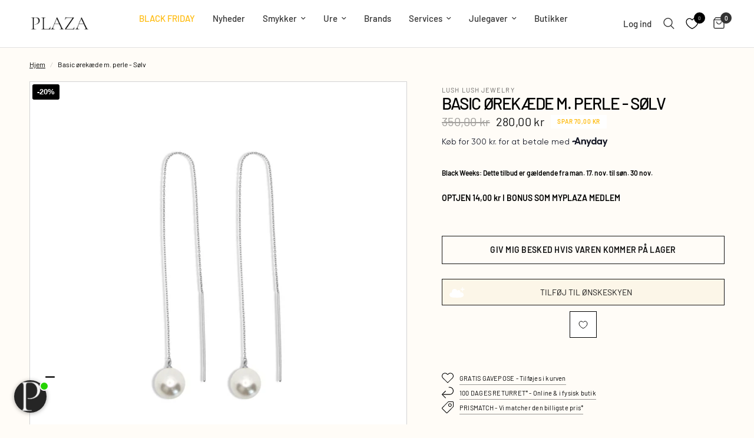

--- FILE ---
content_type: text/css
request_url: https://plaza.dk/cdn/shop/t/91/assets/parcel_style.css?v=6008120582522482401762348006
body_size: 8762
content:
.d-block{display:block!important}.d-inline-block{display:inline-block!important}.d-inline{display:inline!important}.d-flex{display:flex!important}.d-inline-flex{display:inline-flex!important}.d-grid{display:grid!important}.d-inline-grid{display:inline-grid!important}.d-table{display:table!important}.d-inline-table{display:inline-table!important}.d-list-item{display:list-item!important}.d-none{display:none!important}.d-contents{display:contents!important}.d-unset{display:unset!important}.d-initial{display:initial!important}.d-inherit{display:inherit!important}@media (width>=425px){.d-sm-block{display:block!important}.d-sm-inline-block{display:inline-block!important}.d-sm-inline{display:inline!important}.d-sm-flex{display:flex!important}.d-sm-inline-flex{display:inline-flex!important}.d-sm-grid{display:grid!important}.d-sm-inline-grid{display:inline-grid!important}.d-sm-table{display:table!important}.d-sm-inline-table{display:inline-table!important}.d-sm-list-item{display:list-item!important}.d-sm-none{display:none!important}.d-sm-contents{display:contents!important}.d-sm-unset{display:unset!important}.d-sm-initial{display:initial!important}.d-sm-inherit{display:inherit!important}}@media (width>=768px){.d-md-block{display:block!important}.d-md-inline-block{display:inline-block!important}.d-md-inline{display:inline!important}.d-md-flex{display:flex!important}.d-md-inline-flex{display:inline-flex!important}.d-md-grid{display:grid!important}.d-md-inline-grid{display:inline-grid!important}.d-md-table{display:table!important}.d-md-inline-table{display:inline-table!important}.d-md-list-item{display:list-item!important}.d-md-none{display:none!important}.d-md-contents{display:contents!important}.d-md-unset{display:unset!important}.d-md-initial{display:initial!important}.d-md-inherit{display:inherit!important}}@media (width>=1068px){.d-lg-block{display:block!important}.d-lg-inline-block{display:inline-block!important}.d-lg-inline{display:inline!important}.d-lg-flex{display:flex!important}.d-lg-inline-flex{display:inline-flex!important}.d-lg-grid{display:grid!important}.d-lg-inline-grid{display:inline-grid!important}.d-lg-table{display:table!important}.d-lg-inline-table{display:inline-table!important}.d-lg-list-item{display:list-item!important}.d-lg-none{display:none!important}.d-lg-contents{display:contents!important}.d-lg-unset{display:unset!important}.d-lg-initial{display:initial!important}.d-lg-inherit{display:inherit!important}}@media (width>=1200px){.d-xl-block{display:block!important}.d-xl-inline-block{display:inline-block!important}.d-xl-inline{display:inline!important}.d-xl-flex{display:flex!important}.d-xl-inline-flex{display:inline-flex!important}.d-xl-grid{display:grid!important}.d-xl-inline-grid{display:inline-grid!important}.d-xl-table{display:table!important}.d-xl-inline-table{display:inline-table!important}.d-xl-list-item{display:list-item!important}.d-xl-none{display:none!important}.d-xl-contents{display:contents!important}.d-xl-unset{display:unset!important}.d-xl-initial{display:initial!important}.d-xl-inherit{display:inherit!important}}@media (width>=1440px){.d-xxl-block{display:block!important}.d-xxl-inline-block{display:inline-block!important}.d-xxl-inline{display:inline!important}.d-xxl-flex{display:flex!important}.d-xxl-inline-flex{display:inline-flex!important}.d-xxl-grid{display:grid!important}.d-xxl-inline-grid{display:inline-grid!important}.d-xxl-table{display:table!important}.d-xxl-inline-table{display:inline-table!important}.d-xxl-list-item{display:list-item!important}.d-xxl-none{display:none!important}.d-xxl-contents{display:contents!important}.d-xxl-unset{display:unset!important}.d-xxl-initial{display:initial!important}.d-xxl-inherit{display:inherit!important}}.v-hidden{visibility:hidden}.v-visible{visibility:visible}.v-collapse{visibility:collapse}.v-inherit{visibility:inherit}.v-initial{visibility:initial}@media (width>=425px){.v-sm-hidden{visibility:hidden}.v-sm-visible{visibility:visible}.v-sm-collapse{visibility:collapse}.v-sm-inherit{visibility:inherit}.v-sm-initial{visibility:initial}}@media (width>=768px){.v-md-hidden{visibility:hidden}.v-md-visible{visibility:visible}.v-md-collapse{visibility:collapse}.v-md-inherit{visibility:inherit}.v-md-initial{visibility:initial}}@media (width>=1068px){.v-lg-hidden{visibility:hidden}.v-lg-visible{visibility:visible}.v-lg-collapse{visibility:collapse}.v-lg-inherit{visibility:inherit}.v-lg-initial{visibility:initial}}@media (width>=1200px){.v-xl-hidden{visibility:hidden}.v-xl-visible{visibility:visible}.v-xl-collapse{visibility:collapse}.v-xl-inherit{visibility:inherit}.v-xl-initial{visibility:initial}}@media (width>=1440px){.v-xxl-hidden{visibility:hidden}.v-xxl-visible{visibility:visible}.v-xxl-collapse{visibility:collapse}.v-xxl-inherit{visibility:inherit}.v-xxl-initial{visibility:initial}}.text-left{text-align:left}.text-right{text-align:right}.text-center{text-align:center}.text-justify{text-align:justify}.text-revert{text-align:revert}.text-unset{text-align:unset}@media (width>=425px){.text-sm-left{text-align:left}.text-sm-right{text-align:right}.text-sm-center{text-align:center}.text-sm-justify{text-align:justify}.text-sm-revert{text-align:revert}.text-sm-unset{text-align:unset}}@media (width>=768px){.text-md-left{text-align:left}.text-md-right{text-align:right}.text-md-center{text-align:center}.text-md-justify{text-align:justify}.text-md-revert{text-align:revert}.text-md-unset{text-align:unset}}@media (width>=1068px){.text-lg-left{text-align:left}.text-lg-right{text-align:right}.text-lg-center{text-align:center}.text-lg-justify{text-align:justify}.text-lg-revert{text-align:revert}.text-lg-unset{text-align:unset}}@media (width>=1200px){.text-xl-left{text-align:left}.text-xl-right{text-align:right}.text-xl-center{text-align:center}.text-xl-justify{text-align:justify}.text-xl-revert{text-align:revert}.text-xl-unset{text-align:unset}}@media (width>=1440px){.text-xxl-left{text-align:left}.text-xxl-right{text-align:right}.text-xxl-center{text-align:center}.text-xxl-justify{text-align:justify}.text-xxl-revert{text-align:revert}.text-xxl-unset{text-align:unset}}.overflow-hidden{overflow:hidden}.overflow-visible{overflow:visible}.overflow-scroll{overflow:scroll}.overflow-auto{overflow:auto}.overflow-unset{overflow:unset}.align-top{vertical-align:top}.align-bottom{vertical-align:bottom}.align-middle{vertical-align:middle}.align-baseline{vertical-align:baseline}.align-sub{vertical-align:sub}.align-super{vertical-align:super}.align-text-top{vertical-align:text-top}.align-text-bottom{vertical-align:text-bottom}.align-revert{vertical-align:revert}.align-initial{vertical-align:initial}.align-inherit{vertical-align:inherit}.align-unset{vertical-align:unset}.position-static{position:static}.position-relative{position:relative}.position-absolute{position:absolute}.position-fixed{position:fixed}.position-sticky{position:sticky}.position-inherit{position:inherit}.position-initial{position:initial}.position-unset{position:unset}.row{flex-wrap:wrap;list-style:none;display:flex}.col{flex:1 0 0;padding:0 1rem}.col-1{flex-basis:8.33333%;max-width:8.33333%;padding:0 10px}.col-2{flex-basis:16.6667%;max-width:16.6667%;padding:0 10px}.col-3{flex-basis:25%;max-width:25%;padding:0 10px}.col-4{flex-basis:33.3333%;max-width:33.3333%;padding:0 10px}.col-5{flex-basis:41.6667%;max-width:41.6667%;padding:0 10px}.col-6{flex-basis:50%;max-width:50%;padding:0 10px}.col-7{flex-basis:58.3333%;max-width:58.3333%;padding:0 10px}.col-8{flex-basis:66.6667%;max-width:66.6667%;padding:0 10px}.col-9{flex-basis:75%;max-width:75%;padding:0 10px}.col-10{flex-basis:83.3333%;max-width:83.3333%;padding:0 10px}.col-11{flex-basis:91.6667%;max-width:91.6667%;padding:0 10px}.col-12{flex-basis:100%;max-width:100%;padding:0 10px}.col-2-4{flex-basis:20%;max-width:20%;padding:0 10px}.col-auto{max-width:auto;flex-basis:auto;padding:0 10px}@media (width>=425px){.col-sm-1{flex-basis:8.33333%;max-width:8.33333%;padding:0 10px}.col-sm-2{flex-basis:16.6667%;max-width:16.6667%;padding:0 10px}.col-sm-3{flex-basis:25%;max-width:25%;padding:0 10px}.col-sm-4{flex-basis:33.3333%;max-width:33.3333%;padding:0 10px}.col-sm-5{flex-basis:41.6667%;max-width:41.6667%;padding:0 10px}.col-sm-6{flex-basis:50%;max-width:50%;padding:0 10px}.col-sm-7{flex-basis:58.3333%;max-width:58.3333%;padding:0 10px}.col-sm-8{flex-basis:66.6667%;max-width:66.6667%;padding:0 10px}.col-sm-9{flex-basis:75%;max-width:75%;padding:0 10px}.col-sm-10{flex-basis:83.3333%;max-width:83.3333%;padding:0 10px}.col-sm-11{flex-basis:91.6667%;max-width:91.6667%;padding:0 10px}.col-sm-12{flex-basis:100%;max-width:100%;padding:0 10px}.col-sm-2-4{flex-basis:20%;max-width:20%;padding:0 10px}.col-sm-auto{max-width:auto;flex-basis:auto;padding:0 10px}}@media (width>=768px){.col-md-1{flex-basis:8.33333%;max-width:8.33333%;padding:0 10px}.col-md-2{flex-basis:16.6667%;max-width:16.6667%;padding:0 10px}.col-md-3{flex-basis:25%;max-width:25%;padding:0 10px}.col-md-4{flex-basis:33.3333%;max-width:33.3333%;padding:0 10px}.col-md-5{flex-basis:41.6667%;max-width:41.6667%;padding:0 10px}.col-md-6{flex-basis:50%;max-width:50%;padding:0 10px}.col-md-7{flex-basis:58.3333%;max-width:58.3333%;padding:0 10px}.col-md-8{flex-basis:66.6667%;max-width:66.6667%;padding:0 10px}.col-md-9{flex-basis:75%;max-width:75%;padding:0 10px}.col-md-10{flex-basis:83.3333%;max-width:83.3333%;padding:0 10px}.col-md-11{flex-basis:91.6667%;max-width:91.6667%;padding:0 10px}.col-md-12{flex-basis:100%;max-width:100%;padding:0 10px}.col-md-2-4{flex-basis:20%;max-width:20%;padding:0 10px}.col-md-auto{max-width:auto;flex-basis:auto;padding:0 10px}}@media (width>=1068px){.col-lg-1{flex-basis:8.33333%;max-width:8.33333%;padding:0 10px}.col-lg-2{flex-basis:16.6667%;max-width:16.6667%;padding:0 10px}.col-lg-3{flex-basis:25%;max-width:25%;padding:0 10px}.col-lg-4{flex-basis:33.3333%;max-width:33.3333%;padding:0 10px}.col-lg-5{flex-basis:41.6667%;max-width:41.6667%;padding:0 10px}.col-lg-6{flex-basis:50%;max-width:50%;padding:0 10px}.col-lg-7{flex-basis:58.3333%;max-width:58.3333%;padding:0 10px}.col-lg-8{flex-basis:66.6667%;max-width:66.6667%;padding:0 10px}.col-lg-9{flex-basis:75%;max-width:75%;padding:0 10px}.col-lg-10{flex-basis:83.3333%;max-width:83.3333%;padding:0 10px}.col-lg-11{flex-basis:91.6667%;max-width:91.6667%;padding:0 10px}.col-lg-12{flex-basis:100%;max-width:100%;padding:0 10px}.col-lg-2-4{flex-basis:20%;max-width:20%;padding:0 10px}.col-lg-auto{max-width:auto;flex-basis:auto;padding:0 10px}}@media (width>=1200px){.col-xl-1{flex-basis:8.33333%;max-width:8.33333%;padding:0 10px}.col-xl-2{flex-basis:16.6667%;max-width:16.6667%;padding:0 10px}.col-xl-3{flex-basis:25%;max-width:25%;padding:0 10px}.col-xl-4{flex-basis:33.3333%;max-width:33.3333%;padding:0 10px}.col-xl-5{flex-basis:41.6667%;max-width:41.6667%;padding:0 10px}.col-xl-6{flex-basis:50%;max-width:50%;padding:0 10px}.col-xl-7{flex-basis:58.3333%;max-width:58.3333%;padding:0 10px}.col-xl-8{flex-basis:66.6667%;max-width:66.6667%;padding:0 10px}.col-xl-9{flex-basis:75%;max-width:75%;padding:0 10px}.col-xl-10{flex-basis:83.3333%;max-width:83.3333%;padding:0 10px}.col-xl-11{flex-basis:91.6667%;max-width:91.6667%;padding:0 10px}.col-xl-12{flex-basis:100%;max-width:100%;padding:0 10px}.col-xl-2-4{flex-basis:20%;max-width:20%;padding:0 10px}.col-xl-auto{max-width:auto;flex-basis:auto;padding:0 10px}}@media (width>=1440px){.col-xxl-1{flex-basis:8.33333%;max-width:8.33333%;padding:0 10px}.col-xxl-2{flex-basis:16.6667%;max-width:16.6667%;padding:0 10px}.col-xxl-3{flex-basis:25%;max-width:25%;padding:0 10px}.col-xxl-4{flex-basis:33.3333%;max-width:33.3333%;padding:0 10px}.col-xxl-5{flex-basis:41.6667%;max-width:41.6667%;padding:0 10px}.col-xxl-6{flex-basis:50%;max-width:50%;padding:0 10px}.col-xxl-7{flex-basis:58.3333%;max-width:58.3333%;padding:0 10px}.col-xxl-8{flex-basis:66.6667%;max-width:66.6667%;padding:0 10px}.col-xxl-9{flex-basis:75%;max-width:75%;padding:0 10px}.col-xxl-10{flex-basis:83.3333%;max-width:83.3333%;padding:0 10px}.col-xxl-11{flex-basis:91.6667%;max-width:91.6667%;padding:0 10px}.col-xxl-12{flex-basis:100%;max-width:100%;padding:0 10px}.col-xxl-2-4{flex-basis:20%;max-width:20%;padding:0 10px}.col-xxl-auto{max-width:auto;flex-basis:auto;padding:0 10px}}.align-items-baseline{align-items:baseline}.align-items-flex-start{align-items:flex-start}.align-items-center{align-items:center}.align-items-flex-end{align-items:flex-end}.align-items-stretch{align-items:stretch}.align-items-initial{align-items:initial}.align-items-inherit{align-items:inherit}.align-items-revert{align-items:revert}.align-items-unset{align-items:unset}.justify-content-flex-start{justify-content:flex-start}.justify-content-center{justify-content:center}.justify-content-flex-end{justify-content:flex-end}.justify-content-space-between{justify-content:space-between}.justify-content-space-around{justify-content:space-around}.justify-content-initial{justify-content:initial}.justify-content-inherit{justify-content:inherit}.justify-content-revert{justify-content:revert}.justify-content-unset{justify-content:unset}.flex-wrap-inherit{flex-wrap:inherit}.flex-wrap-initial{flex-wrap:initial}.flex-wrap-nowrap{flex-wrap:nowrap}.flex-wrap-wrap{flex-wrap:wrap}.flex-wrap-wrap-reverse{flex-wrap:wrap-reverse}.flex-wrap-revert{flex-wrap:revert}.flex-wrap-unset{flex-wrap:unset}.pt-0{padding-top:0!important}.pt-1{padding-top:10px!important}.pt-2{padding-top:20px!important}.pt-3{padding-top:30px!important}.pt-4{padding-top:40px!important}.pt-5{padding-top:50px!important}.pt-6{padding-top:60px!important}.pt-7{padding-top:70px!important}.pt-8{padding-top:80px!important}.pt-9{padding-top:90px!important}.pt-10{padding-top:100px!important}.pt-11{padding-top:110px!important}.pt-12{padding-top:120px!important}.pt-13{padding-top:130px!important}.pt-14{padding-top:140px!important}.pt-15{padding-top:150px!important}.pt-16{padding-top:160px!important}.pt-17{padding-top:170px!important}.pt-18{padding-top:180px!important}.pt-19{padding-top:190px!important}.pt-20{padding-top:200px!important}.pb-0{padding-bottom:0!important}.pb-1{padding-bottom:10px!important}.pb-2{padding-bottom:20px!important}.pb-3{padding-bottom:30px!important}.pb-4{padding-bottom:40px!important}.pb-5{padding-bottom:50px!important}.pb-6{padding-bottom:60px!important}.pb-7{padding-bottom:70px!important}.pb-8{padding-bottom:80px!important}.pb-9{padding-bottom:90px!important}.pb-10{padding-bottom:100px!important}.pb-11{padding-bottom:110px!important}.pb-12{padding-bottom:120px!important}.pb-13{padding-bottom:130px!important}.pb-14{padding-bottom:140px!important}.pb-15{padding-bottom:150px!important}.pb-16{padding-bottom:160px!important}.pb-17{padding-bottom:170px!important}.pb-18{padding-bottom:180px!important}.pb-19{padding-bottom:190px!important}.pb-20{padding-bottom:200px!important}.pr-0{padding-right:0!important}.pr-1{padding-right:10px!important}.pr-2{padding-right:20px!important}.pr-3{padding-right:30px!important}.pr-4{padding-right:40px!important}.pr-5{padding-right:50px!important}.pr-6{padding-right:60px!important}.pr-7{padding-right:70px!important}.pr-8{padding-right:80px!important}.pr-9{padding-right:90px!important}.pr-10{padding-right:100px!important}.pr-11{padding-right:110px!important}.pr-12{padding-right:120px!important}.pr-13{padding-right:130px!important}.pr-14{padding-right:140px!important}.pr-15{padding-right:150px!important}.pr-16{padding-right:160px!important}.pr-17{padding-right:170px!important}.pr-18{padding-right:180px!important}.pr-19{padding-right:190px!important}.pr-20{padding-right:200px!important}.pl-0{padding-left:0!important}.pl-1{padding-left:10px!important}.pl-2{padding-left:20px!important}.pl-3{padding-left:30px!important}.pl-4{padding-left:40px!important}.pl-5{padding-left:50px!important}.pl-6{padding-left:60px!important}.pl-7{padding-left:70px!important}.pl-8{padding-left:80px!important}.pl-9{padding-left:90px!important}.pl-10{padding-left:100px!important}.pl-11{padding-left:110px!important}.pl-12{padding-left:120px!important}.pl-13{padding-left:130px!important}.pl-14{padding-left:140px!important}.pl-15{padding-left:150px!important}.pl-16{padding-left:160px!important}.pl-17{padding-left:170px!important}.pl-18{padding-left:180px!important}.pl-19{padding-left:190px!important}.pl-20{padding-left:200px!important}.px-0{padding-left:0!important;padding-right:0!important}.px-1{padding-left:10px!important;padding-right:10px!important}.px-2{padding-left:20px!important;padding-right:20px!important}.px-3{padding-left:30px!important;padding-right:30px!important}.px-4{padding-left:40px!important;padding-right:40px!important}.px-5{padding-left:50px!important;padding-right:50px!important}.px-6{padding-left:60px!important;padding-right:60px!important}.px-7{padding-left:70px!important;padding-right:70px!important}.px-8{padding-left:80px!important;padding-right:80px!important}.px-9{padding-left:90px!important;padding-right:90px!important}.px-10{padding-left:100px!important;padding-right:100px!important}.px-11{padding-left:110px!important;padding-right:110px!important}.px-12{padding-left:120px!important;padding-right:120px!important}.px-13{padding-left:130px!important;padding-right:130px!important}.px-14{padding-left:140px!important;padding-right:140px!important}.px-15{padding-left:150px!important;padding-right:150px!important}.px-16{padding-left:160px!important;padding-right:160px!important}.px-17{padding-left:170px!important;padding-right:170px!important}.px-18{padding-left:180px!important;padding-right:180px!important}.px-19{padding-left:190px!important;padding-right:190px!important}.px-20{padding-left:200px!important;padding-right:200px!important}.py-0{padding-top:0!important;padding-bottom:0!important}.py-1{padding-top:10px!important;padding-bottom:10px!important}.py-2{padding-top:20px!important;padding-bottom:20px!important}.py-3{padding-top:30px!important;padding-bottom:30px!important}.py-4{padding-top:40px!important;padding-bottom:40px!important}.py-5{padding-top:50px!important;padding-bottom:50px!important}.py-6{padding-top:60px!important;padding-bottom:60px!important}.py-7{padding-top:70px!important;padding-bottom:70px!important}.py-8{padding-top:80px!important;padding-bottom:80px!important}.py-9{padding-top:90px!important;padding-bottom:90px!important}.py-10{padding-top:100px!important;padding-bottom:100px!important}.py-11{padding-top:110px!important;padding-bottom:110px!important}.py-12{padding-top:120px!important;padding-bottom:120px!important}.py-13{padding-top:130px!important;padding-bottom:130px!important}.py-14{padding-top:140px!important;padding-bottom:140px!important}.py-15{padding-top:150px!important;padding-bottom:150px!important}.py-16{padding-top:160px!important;padding-bottom:160px!important}.py-17{padding-top:170px!important;padding-bottom:170px!important}.py-18{padding-top:180px!important;padding-bottom:180px!important}.py-19{padding-top:190px!important;padding-bottom:190px!important}.py-20{padding-top:200px!important;padding-bottom:200px!important}.mt-0{margin-top:0!important}.mt-1{margin-top:10px!important}.mt-2{margin-top:20px!important}.mt-3{margin-top:30px!important}.mt-4{margin-top:40px!important}.mt-5{margin-top:50px!important}.mt-6{margin-top:60px!important}.mt-7{margin-top:70px!important}.mt-8{margin-top:80px!important}.mt-9{margin-top:90px!important}.mt-10{margin-top:100px!important}.mt-11{margin-top:110px!important}.mt-12{margin-top:120px!important}.mt-13{margin-top:130px!important}.mt-14{margin-top:140px!important}.mt-15{margin-top:150px!important}.mt-16{margin-top:160px!important}.mt-17{margin-top:170px!important}.mt-18{margin-top:180px!important}.mt-19{margin-top:190px!important}.mt-20{margin-top:200px!important}.mb-0{margin-bottom:0!important}.mb-1{margin-bottom:10px!important}.mb-2{margin-bottom:20px!important}.mb-3{margin-bottom:30px!important}.mb-4{margin-bottom:40px!important}.mb-5{margin-bottom:50px!important}.mb-6{margin-bottom:60px!important}.mb-7{margin-bottom:70px!important}.mb-8{margin-bottom:80px!important}.mb-9{margin-bottom:90px!important}.mb-10{margin-bottom:100px!important}.mb-11{margin-bottom:110px!important}.mb-12{margin-bottom:120px!important}.mb-13{margin-bottom:130px!important}.mb-14{margin-bottom:140px!important}.mb-15{margin-bottom:150px!important}.mb-16{margin-bottom:160px!important}.mb-17{margin-bottom:170px!important}.mb-18{margin-bottom:180px!important}.mb-19{margin-bottom:190px!important}.mb-20{margin-bottom:200px!important}.mr-0{margin-right:0!important}.mr-1{margin-right:10px!important}.mr-2{margin-right:20px!important}.mr-3{margin-right:30px!important}.mr-4{margin-right:40px!important}.mr-5{margin-right:50px!important}.mr-6{margin-right:60px!important}.mr-7{margin-right:70px!important}.mr-8{margin-right:80px!important}.mr-9{margin-right:90px!important}.mr-10{margin-right:100px!important}.mr-11{margin-right:110px!important}.mr-12{margin-right:120px!important}.mr-13{margin-right:130px!important}.mr-14{margin-right:140px!important}.mr-15{margin-right:150px!important}.mr-16{margin-right:160px!important}.mr-17{margin-right:170px!important}.mr-18{margin-right:180px!important}.mr-19{margin-right:190px!important}.mr-20{margin-right:200px!important}.ml-0{margin-left:0!important}.ml-1{margin-left:10px!important}.ml-2{margin-left:20px!important}.ml-3{margin-left:30px!important}.ml-4{margin-left:40px!important}.ml-5{margin-left:50px!important}.ml-6{margin-left:60px!important}.ml-7{margin-left:70px!important}.ml-8{margin-left:80px!important}.ml-9{margin-left:90px!important}.ml-10{margin-left:100px!important}.ml-11{margin-left:110px!important}.ml-12{margin-left:120px!important}.ml-13{margin-left:130px!important}.ml-14{margin-left:140px!important}.ml-15{margin-left:150px!important}.ml-16{margin-left:160px!important}.ml-17{margin-left:170px!important}.ml-18{margin-left:180px!important}.ml-19{margin-left:190px!important}.ml-20{margin-left:200px!important}.mx-0{margin-left:0!important;margin-right:0!important}.mx-1{margin-left:10px!important;margin-right:10px!important}.mx-2{margin-left:20px!important;margin-right:20px!important}.mx-3{margin-left:30px!important;margin-right:30px!important}.mx-4{margin-left:40px!important;margin-right:40px!important}.mx-5{margin-left:50px!important;margin-right:50px!important}.mx-6{margin-left:60px!important;margin-right:60px!important}.mx-7{margin-left:70px!important;margin-right:70px!important}.mx-8{margin-left:80px!important;margin-right:80px!important}.mx-9{margin-left:90px!important;margin-right:90px!important}.mx-10{margin-left:100px!important;margin-right:100px!important}.mx-11{margin-left:110px!important;margin-right:110px!important}.mx-12{margin-left:120px!important;margin-right:120px!important}.mx-13{margin-left:130px!important;margin-right:130px!important}.mx-14{margin-left:140px!important;margin-right:140px!important}.mx-15{margin-left:150px!important;margin-right:150px!important}.mx-16{margin-left:160px!important;margin-right:160px!important}.mx-17{margin-left:170px!important;margin-right:170px!important}.mx-18{margin-left:180px!important;margin-right:180px!important}.mx-19{margin-left:190px!important;margin-right:190px!important}.mx-20{margin-left:200px!important;margin-right:200px!important}.my-0{margin-top:0!important;margin-bottom:0!important}.my-1{margin-top:10px!important;margin-bottom:10px!important}.my-2{margin-top:20px!important;margin-bottom:20px!important}.my-3{margin-top:30px!important;margin-bottom:30px!important}.my-4{margin-top:40px!important;margin-bottom:40px!important}.my-5{margin-top:50px!important;margin-bottom:50px!important}.my-6{margin-top:60px!important;margin-bottom:60px!important}.my-7{margin-top:70px!important;margin-bottom:70px!important}.my-8{margin-top:80px!important;margin-bottom:80px!important}.my-9{margin-top:90px!important;margin-bottom:90px!important}.my-10{margin-top:100px!important;margin-bottom:100px!important}.my-11{margin-top:110px!important;margin-bottom:110px!important}.my-12{margin-top:120px!important;margin-bottom:120px!important}.my-13{margin-top:130px!important;margin-bottom:130px!important}.my-14{margin-top:140px!important;margin-bottom:140px!important}.my-15{margin-top:150px!important;margin-bottom:150px!important}.my-16{margin-top:160px!important;margin-bottom:160px!important}.my-17{margin-top:170px!important;margin-bottom:170px!important}.my-18{margin-top:180px!important;margin-bottom:180px!important}.my-19{margin-top:190px!important;margin-bottom:190px!important}.my-20{margin-top:200px!important;margin-bottom:200px!important}@media (width>=425px){.pt-sm-0{padding-top:0!important}.pt-sm-1{padding-top:10px!important}.pt-sm-2{padding-top:20px!important}.pt-sm-3{padding-top:30px!important}.pt-sm-4{padding-top:40px!important}.pt-sm-5{padding-top:50px!important}.pt-sm-6{padding-top:60px!important}.pt-sm-7{padding-top:70px!important}.pt-sm-8{padding-top:80px!important}.pt-sm-9{padding-top:90px!important}.pt-sm-10{padding-top:100px!important}.pt-sm-11{padding-top:110px!important}.pt-sm-12{padding-top:120px!important}.pt-sm-13{padding-top:130px!important}.pt-sm-14{padding-top:140px!important}.pt-sm-15{padding-top:150px!important}.pt-sm-16{padding-top:160px!important}.pt-sm-17{padding-top:170px!important}.pt-sm-18{padding-top:180px!important}.pt-sm-19{padding-top:190px!important}.pt-sm-20{padding-top:200px!important}.pb-sm-0{padding-bottom:0!important}.pb-sm-1{padding-bottom:10px!important}.pb-sm-2{padding-bottom:20px!important}.pb-sm-3{padding-bottom:30px!important}.pb-sm-4{padding-bottom:40px!important}.pb-sm-5{padding-bottom:50px!important}.pb-sm-6{padding-bottom:60px!important}.pb-sm-7{padding-bottom:70px!important}.pb-sm-8{padding-bottom:80px!important}.pb-sm-9{padding-bottom:90px!important}.pb-sm-10{padding-bottom:100px!important}.pb-sm-11{padding-bottom:110px!important}.pb-sm-12{padding-bottom:120px!important}.pb-sm-13{padding-bottom:130px!important}.pb-sm-14{padding-bottom:140px!important}.pb-sm-15{padding-bottom:150px!important}.pb-sm-16{padding-bottom:160px!important}.pb-sm-17{padding-bottom:170px!important}.pb-sm-18{padding-bottom:180px!important}.pb-sm-19{padding-bottom:190px!important}.pb-sm-20{padding-bottom:200px!important}.pr-sm-0{padding-right:0!important}.pr-sm-1{padding-right:10px!important}.pr-sm-2{padding-right:20px!important}.pr-sm-3{padding-right:30px!important}.pr-sm-4{padding-right:40px!important}.pr-sm-5{padding-right:50px!important}.pr-sm-6{padding-right:60px!important}.pr-sm-7{padding-right:70px!important}.pr-sm-8{padding-right:80px!important}.pr-sm-9{padding-right:90px!important}.pr-sm-10{padding-right:100px!important}.pr-sm-11{padding-right:110px!important}.pr-sm-12{padding-right:120px!important}.pr-sm-13{padding-right:130px!important}.pr-sm-14{padding-right:140px!important}.pr-sm-15{padding-right:150px!important}.pr-sm-16{padding-right:160px!important}.pr-sm-17{padding-right:170px!important}.pr-sm-18{padding-right:180px!important}.pr-sm-19{padding-right:190px!important}.pr-sm-20{padding-right:200px!important}.pl-sm-0{padding-left:0!important}.pl-sm-1{padding-left:10px!important}.pl-sm-2{padding-left:20px!important}.pl-sm-3{padding-left:30px!important}.pl-sm-4{padding-left:40px!important}.pl-sm-5{padding-left:50px!important}.pl-sm-6{padding-left:60px!important}.pl-sm-7{padding-left:70px!important}.pl-sm-8{padding-left:80px!important}.pl-sm-9{padding-left:90px!important}.pl-sm-10{padding-left:100px!important}.pl-sm-11{padding-left:110px!important}.pl-sm-12{padding-left:120px!important}.pl-sm-13{padding-left:130px!important}.pl-sm-14{padding-left:140px!important}.pl-sm-15{padding-left:150px!important}.pl-sm-16{padding-left:160px!important}.pl-sm-17{padding-left:170px!important}.pl-sm-18{padding-left:180px!important}.pl-sm-19{padding-left:190px!important}.pl-sm-20{padding-left:200px!important}.px-sm-0{padding-left:0!important;padding-right:0!important}.px-sm-1{padding-left:10px!important;padding-right:10px!important}.px-sm-2{padding-left:20px!important;padding-right:20px!important}.px-sm-3{padding-left:30px!important;padding-right:30px!important}.px-sm-4{padding-left:40px!important;padding-right:40px!important}.px-sm-5{padding-left:50px!important;padding-right:50px!important}.px-sm-6{padding-left:60px!important;padding-right:60px!important}.px-sm-7{padding-left:70px!important;padding-right:70px!important}.px-sm-8{padding-left:80px!important;padding-right:80px!important}.px-sm-9{padding-left:90px!important;padding-right:90px!important}.px-sm-10{padding-left:100px!important;padding-right:100px!important}.px-sm-11{padding-left:110px!important;padding-right:110px!important}.px-sm-12{padding-left:120px!important;padding-right:120px!important}.px-sm-13{padding-left:130px!important;padding-right:130px!important}.px-sm-14{padding-left:140px!important;padding-right:140px!important}.px-sm-15{padding-left:150px!important;padding-right:150px!important}.px-sm-16{padding-left:160px!important;padding-right:160px!important}.px-sm-17{padding-left:170px!important;padding-right:170px!important}.px-sm-18{padding-left:180px!important;padding-right:180px!important}.px-sm-19{padding-left:190px!important;padding-right:190px!important}.px-sm-20{padding-left:200px!important;padding-right:200px!important}.py-sm-0{padding-top:0!important;padding-bottom:0!important}.py-sm-1{padding-top:10px!important;padding-bottom:10px!important}.py-sm-2{padding-top:20px!important;padding-bottom:20px!important}.py-sm-3{padding-top:30px!important;padding-bottom:30px!important}.py-sm-4{padding-top:40px!important;padding-bottom:40px!important}.py-sm-5{padding-top:50px!important;padding-bottom:50px!important}.py-sm-6{padding-top:60px!important;padding-bottom:60px!important}.py-sm-7{padding-top:70px!important;padding-bottom:70px!important}.py-sm-8{padding-top:80px!important;padding-bottom:80px!important}.py-sm-9{padding-top:90px!important;padding-bottom:90px!important}.py-sm-10{padding-top:100px!important;padding-bottom:100px!important}.py-sm-11{padding-top:110px!important;padding-bottom:110px!important}.py-sm-12{padding-top:120px!important;padding-bottom:120px!important}.py-sm-13{padding-top:130px!important;padding-bottom:130px!important}.py-sm-14{padding-top:140px!important;padding-bottom:140px!important}.py-sm-15{padding-top:150px!important;padding-bottom:150px!important}.py-sm-16{padding-top:160px!important;padding-bottom:160px!important}.py-sm-17{padding-top:170px!important;padding-bottom:170px!important}.py-sm-18{padding-top:180px!important;padding-bottom:180px!important}.py-sm-19{padding-top:190px!important;padding-bottom:190px!important}.py-sm-20{padding-top:200px!important;padding-bottom:200px!important}.mt-sm-0{margin-top:0!important}.mt-sm-1{margin-top:10px!important}.mt-sm-2{margin-top:20px!important}.mt-sm-3{margin-top:30px!important}.mt-sm-4{margin-top:40px!important}.mt-sm-5{margin-top:50px!important}.mt-sm-6{margin-top:60px!important}.mt-sm-7{margin-top:70px!important}.mt-sm-8{margin-top:80px!important}.mt-sm-9{margin-top:90px!important}.mt-sm-10{margin-top:100px!important}.mt-sm-11{margin-top:110px!important}.mt-sm-12{margin-top:120px!important}.mt-sm-13{margin-top:130px!important}.mt-sm-14{margin-top:140px!important}.mt-sm-15{margin-top:150px!important}.mt-sm-16{margin-top:160px!important}.mt-sm-17{margin-top:170px!important}.mt-sm-18{margin-top:180px!important}.mt-sm-19{margin-top:190px!important}.mt-sm-20{margin-top:200px!important}.mb-sm-0{margin-bottom:0!important}.mb-sm-1{margin-bottom:10px!important}.mb-sm-2{margin-bottom:20px!important}.mb-sm-3{margin-bottom:30px!important}.mb-sm-4{margin-bottom:40px!important}.mb-sm-5{margin-bottom:50px!important}.mb-sm-6{margin-bottom:60px!important}.mb-sm-7{margin-bottom:70px!important}.mb-sm-8{margin-bottom:80px!important}.mb-sm-9{margin-bottom:90px!important}.mb-sm-10{margin-bottom:100px!important}.mb-sm-11{margin-bottom:110px!important}.mb-sm-12{margin-bottom:120px!important}.mb-sm-13{margin-bottom:130px!important}.mb-sm-14{margin-bottom:140px!important}.mb-sm-15{margin-bottom:150px!important}.mb-sm-16{margin-bottom:160px!important}.mb-sm-17{margin-bottom:170px!important}.mb-sm-18{margin-bottom:180px!important}.mb-sm-19{margin-bottom:190px!important}.mb-sm-20{margin-bottom:200px!important}.mr-sm-0{margin-right:0!important}.mr-sm-1{margin-right:10px!important}.mr-sm-2{margin-right:20px!important}.mr-sm-3{margin-right:30px!important}.mr-sm-4{margin-right:40px!important}.mr-sm-5{margin-right:50px!important}.mr-sm-6{margin-right:60px!important}.mr-sm-7{margin-right:70px!important}.mr-sm-8{margin-right:80px!important}.mr-sm-9{margin-right:90px!important}.mr-sm-10{margin-right:100px!important}.mr-sm-11{margin-right:110px!important}.mr-sm-12{margin-right:120px!important}.mr-sm-13{margin-right:130px!important}.mr-sm-14{margin-right:140px!important}.mr-sm-15{margin-right:150px!important}.mr-sm-16{margin-right:160px!important}.mr-sm-17{margin-right:170px!important}.mr-sm-18{margin-right:180px!important}.mr-sm-19{margin-right:190px!important}.mr-sm-20{margin-right:200px!important}.ml-sm-0{margin-left:0!important}.ml-sm-1{margin-left:10px!important}.ml-sm-2{margin-left:20px!important}.ml-sm-3{margin-left:30px!important}.ml-sm-4{margin-left:40px!important}.ml-sm-5{margin-left:50px!important}.ml-sm-6{margin-left:60px!important}.ml-sm-7{margin-left:70px!important}.ml-sm-8{margin-left:80px!important}.ml-sm-9{margin-left:90px!important}.ml-sm-10{margin-left:100px!important}.ml-sm-11{margin-left:110px!important}.ml-sm-12{margin-left:120px!important}.ml-sm-13{margin-left:130px!important}.ml-sm-14{margin-left:140px!important}.ml-sm-15{margin-left:150px!important}.ml-sm-16{margin-left:160px!important}.ml-sm-17{margin-left:170px!important}.ml-sm-18{margin-left:180px!important}.ml-sm-19{margin-left:190px!important}.ml-sm-20{margin-left:200px!important}.mx-sm-0{margin-left:0!important;margin-right:0!important}.mx-sm-1{margin-left:10px!important;margin-right:10px!important}.mx-sm-2{margin-left:20px!important;margin-right:20px!important}.mx-sm-3{margin-left:30px!important;margin-right:30px!important}.mx-sm-4{margin-left:40px!important;margin-right:40px!important}.mx-sm-5{margin-left:50px!important;margin-right:50px!important}.mx-sm-6{margin-left:60px!important;margin-right:60px!important}.mx-sm-7{margin-left:70px!important;margin-right:70px!important}.mx-sm-8{margin-left:80px!important;margin-right:80px!important}.mx-sm-9{margin-left:90px!important;margin-right:90px!important}.mx-sm-10{margin-left:100px!important;margin-right:100px!important}.mx-sm-11{margin-left:110px!important;margin-right:110px!important}.mx-sm-12{margin-left:120px!important;margin-right:120px!important}.mx-sm-13{margin-left:130px!important;margin-right:130px!important}.mx-sm-14{margin-left:140px!important;margin-right:140px!important}.mx-sm-15{margin-left:150px!important;margin-right:150px!important}.mx-sm-16{margin-left:160px!important;margin-right:160px!important}.mx-sm-17{margin-left:170px!important;margin-right:170px!important}.mx-sm-18{margin-left:180px!important;margin-right:180px!important}.mx-sm-19{margin-left:190px!important;margin-right:190px!important}.mx-sm-20{margin-left:200px!important;margin-right:200px!important}.my-sm-0{margin-top:0!important;margin-bottom:0!important}.my-sm-1{margin-top:10px!important;margin-bottom:10px!important}.my-sm-2{margin-top:20px!important;margin-bottom:20px!important}.my-sm-3{margin-top:30px!important;margin-bottom:30px!important}.my-sm-4{margin-top:40px!important;margin-bottom:40px!important}.my-sm-5{margin-top:50px!important;margin-bottom:50px!important}.my-sm-6{margin-top:60px!important;margin-bottom:60px!important}.my-sm-7{margin-top:70px!important;margin-bottom:70px!important}.my-sm-8{margin-top:80px!important;margin-bottom:80px!important}.my-sm-9{margin-top:90px!important;margin-bottom:90px!important}.my-sm-10{margin-top:100px!important;margin-bottom:100px!important}.my-sm-11{margin-top:110px!important;margin-bottom:110px!important}.my-sm-12{margin-top:120px!important;margin-bottom:120px!important}.my-sm-13{margin-top:130px!important;margin-bottom:130px!important}.my-sm-14{margin-top:140px!important;margin-bottom:140px!important}.my-sm-15{margin-top:150px!important;margin-bottom:150px!important}.my-sm-16{margin-top:160px!important;margin-bottom:160px!important}.my-sm-17{margin-top:170px!important;margin-bottom:170px!important}.my-sm-18{margin-top:180px!important;margin-bottom:180px!important}.my-sm-19{margin-top:190px!important;margin-bottom:190px!important}.my-sm-20{margin-top:200px!important;margin-bottom:200px!important}}@media (width>=768px){.pt-md-0{padding-top:0!important}.pt-md-1{padding-top:10px!important}.pt-md-2{padding-top:20px!important}.pt-md-3{padding-top:30px!important}.pt-md-4{padding-top:40px!important}.pt-md-5{padding-top:50px!important}.pt-md-6{padding-top:60px!important}.pt-md-7{padding-top:70px!important}.pt-md-8{padding-top:80px!important}.pt-md-9{padding-top:90px!important}.pt-md-10{padding-top:100px!important}.pt-md-11{padding-top:110px!important}.pt-md-12{padding-top:120px!important}.pt-md-13{padding-top:130px!important}.pt-md-14{padding-top:140px!important}.pt-md-15{padding-top:150px!important}.pt-md-16{padding-top:160px!important}.pt-md-17{padding-top:170px!important}.pt-md-18{padding-top:180px!important}.pt-md-19{padding-top:190px!important}.pt-md-20{padding-top:200px!important}.pb-md-0{padding-bottom:0!important}.pb-md-1{padding-bottom:10px!important}.pb-md-2{padding-bottom:20px!important}.pb-md-3{padding-bottom:30px!important}.pb-md-4{padding-bottom:40px!important}.pb-md-5{padding-bottom:50px!important}.pb-md-6{padding-bottom:60px!important}.pb-md-7{padding-bottom:70px!important}.pb-md-8{padding-bottom:80px!important}.pb-md-9{padding-bottom:90px!important}.pb-md-10{padding-bottom:100px!important}.pb-md-11{padding-bottom:110px!important}.pb-md-12{padding-bottom:120px!important}.pb-md-13{padding-bottom:130px!important}.pb-md-14{padding-bottom:140px!important}.pb-md-15{padding-bottom:150px!important}.pb-md-16{padding-bottom:160px!important}.pb-md-17{padding-bottom:170px!important}.pb-md-18{padding-bottom:180px!important}.pb-md-19{padding-bottom:190px!important}.pb-md-20{padding-bottom:200px!important}.pr-md-0{padding-right:0!important}.pr-md-1{padding-right:10px!important}.pr-md-2{padding-right:20px!important}.pr-md-3{padding-right:30px!important}.pr-md-4{padding-right:40px!important}.pr-md-5{padding-right:50px!important}.pr-md-6{padding-right:60px!important}.pr-md-7{padding-right:70px!important}.pr-md-8{padding-right:80px!important}.pr-md-9{padding-right:90px!important}.pr-md-10{padding-right:100px!important}.pr-md-11{padding-right:110px!important}.pr-md-12{padding-right:120px!important}.pr-md-13{padding-right:130px!important}.pr-md-14{padding-right:140px!important}.pr-md-15{padding-right:150px!important}.pr-md-16{padding-right:160px!important}.pr-md-17{padding-right:170px!important}.pr-md-18{padding-right:180px!important}.pr-md-19{padding-right:190px!important}.pr-md-20{padding-right:200px!important}.pl-md-0{padding-left:0!important}.pl-md-1{padding-left:10px!important}.pl-md-2{padding-left:20px!important}.pl-md-3{padding-left:30px!important}.pl-md-4{padding-left:40px!important}.pl-md-5{padding-left:50px!important}.pl-md-6{padding-left:60px!important}.pl-md-7{padding-left:70px!important}.pl-md-8{padding-left:80px!important}.pl-md-9{padding-left:90px!important}.pl-md-10{padding-left:100px!important}.pl-md-11{padding-left:110px!important}.pl-md-12{padding-left:120px!important}.pl-md-13{padding-left:130px!important}.pl-md-14{padding-left:140px!important}.pl-md-15{padding-left:150px!important}.pl-md-16{padding-left:160px!important}.pl-md-17{padding-left:170px!important}.pl-md-18{padding-left:180px!important}.pl-md-19{padding-left:190px!important}.pl-md-20{padding-left:200px!important}.px-md-0{padding-left:0!important;padding-right:0!important}.px-md-1{padding-left:10px!important;padding-right:10px!important}.px-md-2{padding-left:20px!important;padding-right:20px!important}.px-md-3{padding-left:30px!important;padding-right:30px!important}.px-md-4{padding-left:40px!important;padding-right:40px!important}.px-md-5{padding-left:50px!important;padding-right:50px!important}.px-md-6{padding-left:60px!important;padding-right:60px!important}.px-md-7{padding-left:70px!important;padding-right:70px!important}.px-md-8{padding-left:80px!important;padding-right:80px!important}.px-md-9{padding-left:90px!important;padding-right:90px!important}.px-md-10{padding-left:100px!important;padding-right:100px!important}.px-md-11{padding-left:110px!important;padding-right:110px!important}.px-md-12{padding-left:120px!important;padding-right:120px!important}.px-md-13{padding-left:130px!important;padding-right:130px!important}.px-md-14{padding-left:140px!important;padding-right:140px!important}.px-md-15{padding-left:150px!important;padding-right:150px!important}.px-md-16{padding-left:160px!important;padding-right:160px!important}.px-md-17{padding-left:170px!important;padding-right:170px!important}.px-md-18{padding-left:180px!important;padding-right:180px!important}.px-md-19{padding-left:190px!important;padding-right:190px!important}.px-md-20{padding-left:200px!important;padding-right:200px!important}.py-md-0{padding-top:0!important;padding-bottom:0!important}.py-md-1{padding-top:10px!important;padding-bottom:10px!important}.py-md-2{padding-top:20px!important;padding-bottom:20px!important}.py-md-3{padding-top:30px!important;padding-bottom:30px!important}.py-md-4{padding-top:40px!important;padding-bottom:40px!important}.py-md-5{padding-top:50px!important;padding-bottom:50px!important}.py-md-6{padding-top:60px!important;padding-bottom:60px!important}.py-md-7{padding-top:70px!important;padding-bottom:70px!important}.py-md-8{padding-top:80px!important;padding-bottom:80px!important}.py-md-9{padding-top:90px!important;padding-bottom:90px!important}.py-md-10{padding-top:100px!important;padding-bottom:100px!important}.py-md-11{padding-top:110px!important;padding-bottom:110px!important}.py-md-12{padding-top:120px!important;padding-bottom:120px!important}.py-md-13{padding-top:130px!important;padding-bottom:130px!important}.py-md-14{padding-top:140px!important;padding-bottom:140px!important}.py-md-15{padding-top:150px!important;padding-bottom:150px!important}.py-md-16{padding-top:160px!important;padding-bottom:160px!important}.py-md-17{padding-top:170px!important;padding-bottom:170px!important}.py-md-18{padding-top:180px!important;padding-bottom:180px!important}.py-md-19{padding-top:190px!important;padding-bottom:190px!important}.py-md-20{padding-top:200px!important;padding-bottom:200px!important}.mt-md-0{margin-top:0!important}.mt-md-1{margin-top:10px!important}.mt-md-2{margin-top:20px!important}.mt-md-3{margin-top:30px!important}.mt-md-4{margin-top:40px!important}.mt-md-5{margin-top:50px!important}.mt-md-6{margin-top:60px!important}.mt-md-7{margin-top:70px!important}.mt-md-8{margin-top:80px!important}.mt-md-9{margin-top:90px!important}.mt-md-10{margin-top:100px!important}.mt-md-11{margin-top:110px!important}.mt-md-12{margin-top:120px!important}.mt-md-13{margin-top:130px!important}.mt-md-14{margin-top:140px!important}.mt-md-15{margin-top:150px!important}.mt-md-16{margin-top:160px!important}.mt-md-17{margin-top:170px!important}.mt-md-18{margin-top:180px!important}.mt-md-19{margin-top:190px!important}.mt-md-20{margin-top:200px!important}.mb-md-0{margin-bottom:0!important}.mb-md-1{margin-bottom:10px!important}.mb-md-2{margin-bottom:20px!important}.mb-md-3{margin-bottom:30px!important}.mb-md-4{margin-bottom:40px!important}.mb-md-5{margin-bottom:50px!important}.mb-md-6{margin-bottom:60px!important}.mb-md-7{margin-bottom:70px!important}.mb-md-8{margin-bottom:80px!important}.mb-md-9{margin-bottom:90px!important}.mb-md-10{margin-bottom:100px!important}.mb-md-11{margin-bottom:110px!important}.mb-md-12{margin-bottom:120px!important}.mb-md-13{margin-bottom:130px!important}.mb-md-14{margin-bottom:140px!important}.mb-md-15{margin-bottom:150px!important}.mb-md-16{margin-bottom:160px!important}.mb-md-17{margin-bottom:170px!important}.mb-md-18{margin-bottom:180px!important}.mb-md-19{margin-bottom:190px!important}.mb-md-20{margin-bottom:200px!important}.mr-md-0{margin-right:0!important}.mr-md-1{margin-right:10px!important}.mr-md-2{margin-right:20px!important}.mr-md-3{margin-right:30px!important}.mr-md-4{margin-right:40px!important}.mr-md-5{margin-right:50px!important}.mr-md-6{margin-right:60px!important}.mr-md-7{margin-right:70px!important}.mr-md-8{margin-right:80px!important}.mr-md-9{margin-right:90px!important}.mr-md-10{margin-right:100px!important}.mr-md-11{margin-right:110px!important}.mr-md-12{margin-right:120px!important}.mr-md-13{margin-right:130px!important}.mr-md-14{margin-right:140px!important}.mr-md-15{margin-right:150px!important}.mr-md-16{margin-right:160px!important}.mr-md-17{margin-right:170px!important}.mr-md-18{margin-right:180px!important}.mr-md-19{margin-right:190px!important}.mr-md-20{margin-right:200px!important}.ml-md-0{margin-left:0!important}.ml-md-1{margin-left:10px!important}.ml-md-2{margin-left:20px!important}.ml-md-3{margin-left:30px!important}.ml-md-4{margin-left:40px!important}.ml-md-5{margin-left:50px!important}.ml-md-6{margin-left:60px!important}.ml-md-7{margin-left:70px!important}.ml-md-8{margin-left:80px!important}.ml-md-9{margin-left:90px!important}.ml-md-10{margin-left:100px!important}.ml-md-11{margin-left:110px!important}.ml-md-12{margin-left:120px!important}.ml-md-13{margin-left:130px!important}.ml-md-14{margin-left:140px!important}.ml-md-15{margin-left:150px!important}.ml-md-16{margin-left:160px!important}.ml-md-17{margin-left:170px!important}.ml-md-18{margin-left:180px!important}.ml-md-19{margin-left:190px!important}.ml-md-20{margin-left:200px!important}.mx-md-0{margin-left:0!important;margin-right:0!important}.mx-md-1{margin-left:10px!important;margin-right:10px!important}.mx-md-2{margin-left:20px!important;margin-right:20px!important}.mx-md-3{margin-left:30px!important;margin-right:30px!important}.mx-md-4{margin-left:40px!important;margin-right:40px!important}.mx-md-5{margin-left:50px!important;margin-right:50px!important}.mx-md-6{margin-left:60px!important;margin-right:60px!important}.mx-md-7{margin-left:70px!important;margin-right:70px!important}.mx-md-8{margin-left:80px!important;margin-right:80px!important}.mx-md-9{margin-left:90px!important;margin-right:90px!important}.mx-md-10{margin-left:100px!important;margin-right:100px!important}.mx-md-11{margin-left:110px!important;margin-right:110px!important}.mx-md-12{margin-left:120px!important;margin-right:120px!important}.mx-md-13{margin-left:130px!important;margin-right:130px!important}.mx-md-14{margin-left:140px!important;margin-right:140px!important}.mx-md-15{margin-left:150px!important;margin-right:150px!important}.mx-md-16{margin-left:160px!important;margin-right:160px!important}.mx-md-17{margin-left:170px!important;margin-right:170px!important}.mx-md-18{margin-left:180px!important;margin-right:180px!important}.mx-md-19{margin-left:190px!important;margin-right:190px!important}.mx-md-20{margin-left:200px!important;margin-right:200px!important}.my-md-0{margin-top:0!important;margin-bottom:0!important}.my-md-1{margin-top:10px!important;margin-bottom:10px!important}.my-md-2{margin-top:20px!important;margin-bottom:20px!important}.my-md-3{margin-top:30px!important;margin-bottom:30px!important}.my-md-4{margin-top:40px!important;margin-bottom:40px!important}.my-md-5{margin-top:50px!important;margin-bottom:50px!important}.my-md-6{margin-top:60px!important;margin-bottom:60px!important}.my-md-7{margin-top:70px!important;margin-bottom:70px!important}.my-md-8{margin-top:80px!important;margin-bottom:80px!important}.my-md-9{margin-top:90px!important;margin-bottom:90px!important}.my-md-10{margin-top:100px!important;margin-bottom:100px!important}.my-md-11{margin-top:110px!important;margin-bottom:110px!important}.my-md-12{margin-top:120px!important;margin-bottom:120px!important}.my-md-13{margin-top:130px!important;margin-bottom:130px!important}.my-md-14{margin-top:140px!important;margin-bottom:140px!important}.my-md-15{margin-top:150px!important;margin-bottom:150px!important}.my-md-16{margin-top:160px!important;margin-bottom:160px!important}.my-md-17{margin-top:170px!important;margin-bottom:170px!important}.my-md-18{margin-top:180px!important;margin-bottom:180px!important}.my-md-19{margin-top:190px!important;margin-bottom:190px!important}.my-md-20{margin-top:200px!important;margin-bottom:200px!important}}@media (width>=1068px){.pt-lg-0{padding-top:0!important}.pt-lg-1{padding-top:10px!important}.pt-lg-2{padding-top:20px!important}.pt-lg-3{padding-top:30px!important}.pt-lg-4{padding-top:40px!important}.pt-lg-5{padding-top:50px!important}.pt-lg-6{padding-top:60px!important}.pt-lg-7{padding-top:70px!important}.pt-lg-8{padding-top:80px!important}.pt-lg-9{padding-top:90px!important}.pt-lg-10{padding-top:100px!important}.pt-lg-11{padding-top:110px!important}.pt-lg-12{padding-top:120px!important}.pt-lg-13{padding-top:130px!important}.pt-lg-14{padding-top:140px!important}.pt-lg-15{padding-top:150px!important}.pt-lg-16{padding-top:160px!important}.pt-lg-17{padding-top:170px!important}.pt-lg-18{padding-top:180px!important}.pt-lg-19{padding-top:190px!important}.pt-lg-20{padding-top:200px!important}.pb-lg-0{padding-bottom:0!important}.pb-lg-1{padding-bottom:10px!important}.pb-lg-2{padding-bottom:20px!important}.pb-lg-3{padding-bottom:30px!important}.pb-lg-4{padding-bottom:40px!important}.pb-lg-5{padding-bottom:50px!important}.pb-lg-6{padding-bottom:60px!important}.pb-lg-7{padding-bottom:70px!important}.pb-lg-8{padding-bottom:80px!important}.pb-lg-9{padding-bottom:90px!important}.pb-lg-10{padding-bottom:100px!important}.pb-lg-11{padding-bottom:110px!important}.pb-lg-12{padding-bottom:120px!important}.pb-lg-13{padding-bottom:130px!important}.pb-lg-14{padding-bottom:140px!important}.pb-lg-15{padding-bottom:150px!important}.pb-lg-16{padding-bottom:160px!important}.pb-lg-17{padding-bottom:170px!important}.pb-lg-18{padding-bottom:180px!important}.pb-lg-19{padding-bottom:190px!important}.pb-lg-20{padding-bottom:200px!important}.pr-lg-0{padding-right:0!important}.pr-lg-1{padding-right:10px!important}.pr-lg-2{padding-right:20px!important}.pr-lg-3{padding-right:30px!important}.pr-lg-4{padding-right:40px!important}.pr-lg-5{padding-right:50px!important}.pr-lg-6{padding-right:60px!important}.pr-lg-7{padding-right:70px!important}.pr-lg-8{padding-right:80px!important}.pr-lg-9{padding-right:90px!important}.pr-lg-10{padding-right:100px!important}.pr-lg-11{padding-right:110px!important}.pr-lg-12{padding-right:120px!important}.pr-lg-13{padding-right:130px!important}.pr-lg-14{padding-right:140px!important}.pr-lg-15{padding-right:150px!important}.pr-lg-16{padding-right:160px!important}.pr-lg-17{padding-right:170px!important}.pr-lg-18{padding-right:180px!important}.pr-lg-19{padding-right:190px!important}.pr-lg-20{padding-right:200px!important}.pl-lg-0{padding-left:0!important}.pl-lg-1{padding-left:10px!important}.pl-lg-2{padding-left:20px!important}.pl-lg-3{padding-left:30px!important}.pl-lg-4{padding-left:40px!important}.pl-lg-5{padding-left:50px!important}.pl-lg-6{padding-left:60px!important}.pl-lg-7{padding-left:70px!important}.pl-lg-8{padding-left:80px!important}.pl-lg-9{padding-left:90px!important}.pl-lg-10{padding-left:100px!important}.pl-lg-11{padding-left:110px!important}.pl-lg-12{padding-left:120px!important}.pl-lg-13{padding-left:130px!important}.pl-lg-14{padding-left:140px!important}.pl-lg-15{padding-left:150px!important}.pl-lg-16{padding-left:160px!important}.pl-lg-17{padding-left:170px!important}.pl-lg-18{padding-left:180px!important}.pl-lg-19{padding-left:190px!important}.pl-lg-20{padding-left:200px!important}.px-lg-0{padding-left:0!important;padding-right:0!important}.px-lg-1{padding-left:10px!important;padding-right:10px!important}.px-lg-2{padding-left:20px!important;padding-right:20px!important}.px-lg-3{padding-left:30px!important;padding-right:30px!important}.px-lg-4{padding-left:40px!important;padding-right:40px!important}.px-lg-5{padding-left:50px!important;padding-right:50px!important}.px-lg-6{padding-left:60px!important;padding-right:60px!important}.px-lg-7{padding-left:70px!important;padding-right:70px!important}.px-lg-8{padding-left:80px!important;padding-right:80px!important}.px-lg-9{padding-left:90px!important;padding-right:90px!important}.px-lg-10{padding-left:100px!important;padding-right:100px!important}.px-lg-11{padding-left:110px!important;padding-right:110px!important}.px-lg-12{padding-left:120px!important;padding-right:120px!important}.px-lg-13{padding-left:130px!important;padding-right:130px!important}.px-lg-14{padding-left:140px!important;padding-right:140px!important}.px-lg-15{padding-left:150px!important;padding-right:150px!important}.px-lg-16{padding-left:160px!important;padding-right:160px!important}.px-lg-17{padding-left:170px!important;padding-right:170px!important}.px-lg-18{padding-left:180px!important;padding-right:180px!important}.px-lg-19{padding-left:190px!important;padding-right:190px!important}.px-lg-20{padding-left:200px!important;padding-right:200px!important}.py-lg-0{padding-top:0!important;padding-bottom:0!important}.py-lg-1{padding-top:10px!important;padding-bottom:10px!important}.py-lg-2{padding-top:20px!important;padding-bottom:20px!important}.py-lg-3{padding-top:30px!important;padding-bottom:30px!important}.py-lg-4{padding-top:40px!important;padding-bottom:40px!important}.py-lg-5{padding-top:50px!important;padding-bottom:50px!important}.py-lg-6{padding-top:60px!important;padding-bottom:60px!important}.py-lg-7{padding-top:70px!important;padding-bottom:70px!important}.py-lg-8{padding-top:80px!important;padding-bottom:80px!important}.py-lg-9{padding-top:90px!important;padding-bottom:90px!important}.py-lg-10{padding-top:100px!important;padding-bottom:100px!important}.py-lg-11{padding-top:110px!important;padding-bottom:110px!important}.py-lg-12{padding-top:120px!important;padding-bottom:120px!important}.py-lg-13{padding-top:130px!important;padding-bottom:130px!important}.py-lg-14{padding-top:140px!important;padding-bottom:140px!important}.py-lg-15{padding-top:150px!important;padding-bottom:150px!important}.py-lg-16{padding-top:160px!important;padding-bottom:160px!important}.py-lg-17{padding-top:170px!important;padding-bottom:170px!important}.py-lg-18{padding-top:180px!important;padding-bottom:180px!important}.py-lg-19{padding-top:190px!important;padding-bottom:190px!important}.py-lg-20{padding-top:200px!important;padding-bottom:200px!important}.mt-lg-0{margin-top:0!important}.mt-lg-1{margin-top:10px!important}.mt-lg-2{margin-top:20px!important}.mt-lg-3{margin-top:30px!important}.mt-lg-4{margin-top:40px!important}.mt-lg-5{margin-top:50px!important}.mt-lg-6{margin-top:60px!important}.mt-lg-7{margin-top:70px!important}.mt-lg-8{margin-top:80px!important}.mt-lg-9{margin-top:90px!important}.mt-lg-10{margin-top:100px!important}.mt-lg-11{margin-top:110px!important}.mt-lg-12{margin-top:120px!important}.mt-lg-13{margin-top:130px!important}.mt-lg-14{margin-top:140px!important}.mt-lg-15{margin-top:150px!important}.mt-lg-16{margin-top:160px!important}.mt-lg-17{margin-top:170px!important}.mt-lg-18{margin-top:180px!important}.mt-lg-19{margin-top:190px!important}.mt-lg-20{margin-top:200px!important}.mb-lg-0{margin-bottom:0!important}.mb-lg-1{margin-bottom:10px!important}.mb-lg-2{margin-bottom:20px!important}.mb-lg-3{margin-bottom:30px!important}.mb-lg-4{margin-bottom:40px!important}.mb-lg-5{margin-bottom:50px!important}.mb-lg-6{margin-bottom:60px!important}.mb-lg-7{margin-bottom:70px!important}.mb-lg-8{margin-bottom:80px!important}.mb-lg-9{margin-bottom:90px!important}.mb-lg-10{margin-bottom:100px!important}.mb-lg-11{margin-bottom:110px!important}.mb-lg-12{margin-bottom:120px!important}.mb-lg-13{margin-bottom:130px!important}.mb-lg-14{margin-bottom:140px!important}.mb-lg-15{margin-bottom:150px!important}.mb-lg-16{margin-bottom:160px!important}.mb-lg-17{margin-bottom:170px!important}.mb-lg-18{margin-bottom:180px!important}.mb-lg-19{margin-bottom:190px!important}.mb-lg-20{margin-bottom:200px!important}.mr-lg-0{margin-right:0!important}.mr-lg-1{margin-right:10px!important}.mr-lg-2{margin-right:20px!important}.mr-lg-3{margin-right:30px!important}.mr-lg-4{margin-right:40px!important}.mr-lg-5{margin-right:50px!important}.mr-lg-6{margin-right:60px!important}.mr-lg-7{margin-right:70px!important}.mr-lg-8{margin-right:80px!important}.mr-lg-9{margin-right:90px!important}.mr-lg-10{margin-right:100px!important}.mr-lg-11{margin-right:110px!important}.mr-lg-12{margin-right:120px!important}.mr-lg-13{margin-right:130px!important}.mr-lg-14{margin-right:140px!important}.mr-lg-15{margin-right:150px!important}.mr-lg-16{margin-right:160px!important}.mr-lg-17{margin-right:170px!important}.mr-lg-18{margin-right:180px!important}.mr-lg-19{margin-right:190px!important}.mr-lg-20{margin-right:200px!important}.ml-lg-0{margin-left:0!important}.ml-lg-1{margin-left:10px!important}.ml-lg-2{margin-left:20px!important}.ml-lg-3{margin-left:30px!important}.ml-lg-4{margin-left:40px!important}.ml-lg-5{margin-left:50px!important}.ml-lg-6{margin-left:60px!important}.ml-lg-7{margin-left:70px!important}.ml-lg-8{margin-left:80px!important}.ml-lg-9{margin-left:90px!important}.ml-lg-10{margin-left:100px!important}.ml-lg-11{margin-left:110px!important}.ml-lg-12{margin-left:120px!important}.ml-lg-13{margin-left:130px!important}.ml-lg-14{margin-left:140px!important}.ml-lg-15{margin-left:150px!important}.ml-lg-16{margin-left:160px!important}.ml-lg-17{margin-left:170px!important}.ml-lg-18{margin-left:180px!important}.ml-lg-19{margin-left:190px!important}.ml-lg-20{margin-left:200px!important}.mx-lg-0{margin-left:0!important;margin-right:0!important}.mx-lg-1{margin-left:10px!important;margin-right:10px!important}.mx-lg-2{margin-left:20px!important;margin-right:20px!important}.mx-lg-3{margin-left:30px!important;margin-right:30px!important}.mx-lg-4{margin-left:40px!important;margin-right:40px!important}.mx-lg-5{margin-left:50px!important;margin-right:50px!important}.mx-lg-6{margin-left:60px!important;margin-right:60px!important}.mx-lg-7{margin-left:70px!important;margin-right:70px!important}.mx-lg-8{margin-left:80px!important;margin-right:80px!important}.mx-lg-9{margin-left:90px!important;margin-right:90px!important}.mx-lg-10{margin-left:100px!important;margin-right:100px!important}.mx-lg-11{margin-left:110px!important;margin-right:110px!important}.mx-lg-12{margin-left:120px!important;margin-right:120px!important}.mx-lg-13{margin-left:130px!important;margin-right:130px!important}.mx-lg-14{margin-left:140px!important;margin-right:140px!important}.mx-lg-15{margin-left:150px!important;margin-right:150px!important}.mx-lg-16{margin-left:160px!important;margin-right:160px!important}.mx-lg-17{margin-left:170px!important;margin-right:170px!important}.mx-lg-18{margin-left:180px!important;margin-right:180px!important}.mx-lg-19{margin-left:190px!important;margin-right:190px!important}.mx-lg-20{margin-left:200px!important;margin-right:200px!important}.my-lg-0{margin-top:0!important;margin-bottom:0!important}.my-lg-1{margin-top:10px!important;margin-bottom:10px!important}.my-lg-2{margin-top:20px!important;margin-bottom:20px!important}.my-lg-3{margin-top:30px!important;margin-bottom:30px!important}.my-lg-4{margin-top:40px!important;margin-bottom:40px!important}.my-lg-5{margin-top:50px!important;margin-bottom:50px!important}.my-lg-6{margin-top:60px!important;margin-bottom:60px!important}.my-lg-7{margin-top:70px!important;margin-bottom:70px!important}.my-lg-8{margin-top:80px!important;margin-bottom:80px!important}.my-lg-9{margin-top:90px!important;margin-bottom:90px!important}.my-lg-10{margin-top:100px!important;margin-bottom:100px!important}.my-lg-11{margin-top:110px!important;margin-bottom:110px!important}.my-lg-12{margin-top:120px!important;margin-bottom:120px!important}.my-lg-13{margin-top:130px!important;margin-bottom:130px!important}.my-lg-14{margin-top:140px!important;margin-bottom:140px!important}.my-lg-15{margin-top:150px!important;margin-bottom:150px!important}.my-lg-16{margin-top:160px!important;margin-bottom:160px!important}.my-lg-17{margin-top:170px!important;margin-bottom:170px!important}.my-lg-18{margin-top:180px!important;margin-bottom:180px!important}.my-lg-19{margin-top:190px!important;margin-bottom:190px!important}.my-lg-20{margin-top:200px!important;margin-bottom:200px!important}}@media (width>=1200px){.pt-xl-0{padding-top:0!important}.pt-xl-1{padding-top:10px!important}.pt-xl-2{padding-top:20px!important}.pt-xl-3{padding-top:30px!important}.pt-xl-4{padding-top:40px!important}.pt-xl-5{padding-top:50px!important}.pt-xl-6{padding-top:60px!important}.pt-xl-7{padding-top:70px!important}.pt-xl-8{padding-top:80px!important}.pt-xl-9{padding-top:90px!important}.pt-xl-10{padding-top:100px!important}.pt-xl-11{padding-top:110px!important}.pt-xl-12{padding-top:120px!important}.pt-xl-13{padding-top:130px!important}.pt-xl-14{padding-top:140px!important}.pt-xl-15{padding-top:150px!important}.pt-xl-16{padding-top:160px!important}.pt-xl-17{padding-top:170px!important}.pt-xl-18{padding-top:180px!important}.pt-xl-19{padding-top:190px!important}.pt-xl-20{padding-top:200px!important}.pb-xl-0{padding-bottom:0!important}.pb-xl-1{padding-bottom:10px!important}.pb-xl-2{padding-bottom:20px!important}.pb-xl-3{padding-bottom:30px!important}.pb-xl-4{padding-bottom:40px!important}.pb-xl-5{padding-bottom:50px!important}.pb-xl-6{padding-bottom:60px!important}.pb-xl-7{padding-bottom:70px!important}.pb-xl-8{padding-bottom:80px!important}.pb-xl-9{padding-bottom:90px!important}.pb-xl-10{padding-bottom:100px!important}.pb-xl-11{padding-bottom:110px!important}.pb-xl-12{padding-bottom:120px!important}.pb-xl-13{padding-bottom:130px!important}.pb-xl-14{padding-bottom:140px!important}.pb-xl-15{padding-bottom:150px!important}.pb-xl-16{padding-bottom:160px!important}.pb-xl-17{padding-bottom:170px!important}.pb-xl-18{padding-bottom:180px!important}.pb-xl-19{padding-bottom:190px!important}.pb-xl-20{padding-bottom:200px!important}.pr-xl-0{padding-right:0!important}.pr-xl-1{padding-right:10px!important}.pr-xl-2{padding-right:20px!important}.pr-xl-3{padding-right:30px!important}.pr-xl-4{padding-right:40px!important}.pr-xl-5{padding-right:50px!important}.pr-xl-6{padding-right:60px!important}.pr-xl-7{padding-right:70px!important}.pr-xl-8{padding-right:80px!important}.pr-xl-9{padding-right:90px!important}.pr-xl-10{padding-right:100px!important}.pr-xl-11{padding-right:110px!important}.pr-xl-12{padding-right:120px!important}.pr-xl-13{padding-right:130px!important}.pr-xl-14{padding-right:140px!important}.pr-xl-15{padding-right:150px!important}.pr-xl-16{padding-right:160px!important}.pr-xl-17{padding-right:170px!important}.pr-xl-18{padding-right:180px!important}.pr-xl-19{padding-right:190px!important}.pr-xl-20{padding-right:200px!important}.pl-xl-0{padding-left:0!important}.pl-xl-1{padding-left:10px!important}.pl-xl-2{padding-left:20px!important}.pl-xl-3{padding-left:30px!important}.pl-xl-4{padding-left:40px!important}.pl-xl-5{padding-left:50px!important}.pl-xl-6{padding-left:60px!important}.pl-xl-7{padding-left:70px!important}.pl-xl-8{padding-left:80px!important}.pl-xl-9{padding-left:90px!important}.pl-xl-10{padding-left:100px!important}.pl-xl-11{padding-left:110px!important}.pl-xl-12{padding-left:120px!important}.pl-xl-13{padding-left:130px!important}.pl-xl-14{padding-left:140px!important}.pl-xl-15{padding-left:150px!important}.pl-xl-16{padding-left:160px!important}.pl-xl-17{padding-left:170px!important}.pl-xl-18{padding-left:180px!important}.pl-xl-19{padding-left:190px!important}.pl-xl-20{padding-left:200px!important}.px-xl-0{padding-left:0!important;padding-right:0!important}.px-xl-1{padding-left:10px!important;padding-right:10px!important}.px-xl-2{padding-left:20px!important;padding-right:20px!important}.px-xl-3{padding-left:30px!important;padding-right:30px!important}.px-xl-4{padding-left:40px!important;padding-right:40px!important}.px-xl-5{padding-left:50px!important;padding-right:50px!important}.px-xl-6{padding-left:60px!important;padding-right:60px!important}.px-xl-7{padding-left:70px!important;padding-right:70px!important}.px-xl-8{padding-left:80px!important;padding-right:80px!important}.px-xl-9{padding-left:90px!important;padding-right:90px!important}.px-xl-10{padding-left:100px!important;padding-right:100px!important}.px-xl-11{padding-left:110px!important;padding-right:110px!important}.px-xl-12{padding-left:120px!important;padding-right:120px!important}.px-xl-13{padding-left:130px!important;padding-right:130px!important}.px-xl-14{padding-left:140px!important;padding-right:140px!important}.px-xl-15{padding-left:150px!important;padding-right:150px!important}.px-xl-16{padding-left:160px!important;padding-right:160px!important}.px-xl-17{padding-left:170px!important;padding-right:170px!important}.px-xl-18{padding-left:180px!important;padding-right:180px!important}.px-xl-19{padding-left:190px!important;padding-right:190px!important}.px-xl-20{padding-left:200px!important;padding-right:200px!important}.py-xl-0{padding-top:0!important;padding-bottom:0!important}.py-xl-1{padding-top:10px!important;padding-bottom:10px!important}.py-xl-2{padding-top:20px!important;padding-bottom:20px!important}.py-xl-3{padding-top:30px!important;padding-bottom:30px!important}.py-xl-4{padding-top:40px!important;padding-bottom:40px!important}.py-xl-5{padding-top:50px!important;padding-bottom:50px!important}.py-xl-6{padding-top:60px!important;padding-bottom:60px!important}.py-xl-7{padding-top:70px!important;padding-bottom:70px!important}.py-xl-8{padding-top:80px!important;padding-bottom:80px!important}.py-xl-9{padding-top:90px!important;padding-bottom:90px!important}.py-xl-10{padding-top:100px!important;padding-bottom:100px!important}.py-xl-11{padding-top:110px!important;padding-bottom:110px!important}.py-xl-12{padding-top:120px!important;padding-bottom:120px!important}.py-xl-13{padding-top:130px!important;padding-bottom:130px!important}.py-xl-14{padding-top:140px!important;padding-bottom:140px!important}.py-xl-15{padding-top:150px!important;padding-bottom:150px!important}.py-xl-16{padding-top:160px!important;padding-bottom:160px!important}.py-xl-17{padding-top:170px!important;padding-bottom:170px!important}.py-xl-18{padding-top:180px!important;padding-bottom:180px!important}.py-xl-19{padding-top:190px!important;padding-bottom:190px!important}.py-xl-20{padding-top:200px!important;padding-bottom:200px!important}.mt-xl-0{margin-top:0!important}.mt-xl-1{margin-top:10px!important}.mt-xl-2{margin-top:20px!important}.mt-xl-3{margin-top:30px!important}.mt-xl-4{margin-top:40px!important}.mt-xl-5{margin-top:50px!important}.mt-xl-6{margin-top:60px!important}.mt-xl-7{margin-top:70px!important}.mt-xl-8{margin-top:80px!important}.mt-xl-9{margin-top:90px!important}.mt-xl-10{margin-top:100px!important}.mt-xl-11{margin-top:110px!important}.mt-xl-12{margin-top:120px!important}.mt-xl-13{margin-top:130px!important}.mt-xl-14{margin-top:140px!important}.mt-xl-15{margin-top:150px!important}.mt-xl-16{margin-top:160px!important}.mt-xl-17{margin-top:170px!important}.mt-xl-18{margin-top:180px!important}.mt-xl-19{margin-top:190px!important}.mt-xl-20{margin-top:200px!important}.mb-xl-0{margin-bottom:0!important}.mb-xl-1{margin-bottom:10px!important}.mb-xl-2{margin-bottom:20px!important}.mb-xl-3{margin-bottom:30px!important}.mb-xl-4{margin-bottom:40px!important}.mb-xl-5{margin-bottom:50px!important}.mb-xl-6{margin-bottom:60px!important}.mb-xl-7{margin-bottom:70px!important}.mb-xl-8{margin-bottom:80px!important}.mb-xl-9{margin-bottom:90px!important}.mb-xl-10{margin-bottom:100px!important}.mb-xl-11{margin-bottom:110px!important}.mb-xl-12{margin-bottom:120px!important}.mb-xl-13{margin-bottom:130px!important}.mb-xl-14{margin-bottom:140px!important}.mb-xl-15{margin-bottom:150px!important}.mb-xl-16{margin-bottom:160px!important}.mb-xl-17{margin-bottom:170px!important}.mb-xl-18{margin-bottom:180px!important}.mb-xl-19{margin-bottom:190px!important}.mb-xl-20{margin-bottom:200px!important}.mr-xl-0{margin-right:0!important}.mr-xl-1{margin-right:10px!important}.mr-xl-2{margin-right:20px!important}.mr-xl-3{margin-right:30px!important}.mr-xl-4{margin-right:40px!important}.mr-xl-5{margin-right:50px!important}.mr-xl-6{margin-right:60px!important}.mr-xl-7{margin-right:70px!important}.mr-xl-8{margin-right:80px!important}.mr-xl-9{margin-right:90px!important}.mr-xl-10{margin-right:100px!important}.mr-xl-11{margin-right:110px!important}.mr-xl-12{margin-right:120px!important}.mr-xl-13{margin-right:130px!important}.mr-xl-14{margin-right:140px!important}.mr-xl-15{margin-right:150px!important}.mr-xl-16{margin-right:160px!important}.mr-xl-17{margin-right:170px!important}.mr-xl-18{margin-right:180px!important}.mr-xl-19{margin-right:190px!important}.mr-xl-20{margin-right:200px!important}.ml-xl-0{margin-left:0!important}.ml-xl-1{margin-left:10px!important}.ml-xl-2{margin-left:20px!important}.ml-xl-3{margin-left:30px!important}.ml-xl-4{margin-left:40px!important}.ml-xl-5{margin-left:50px!important}.ml-xl-6{margin-left:60px!important}.ml-xl-7{margin-left:70px!important}.ml-xl-8{margin-left:80px!important}.ml-xl-9{margin-left:90px!important}.ml-xl-10{margin-left:100px!important}.ml-xl-11{margin-left:110px!important}.ml-xl-12{margin-left:120px!important}.ml-xl-13{margin-left:130px!important}.ml-xl-14{margin-left:140px!important}.ml-xl-15{margin-left:150px!important}.ml-xl-16{margin-left:160px!important}.ml-xl-17{margin-left:170px!important}.ml-xl-18{margin-left:180px!important}.ml-xl-19{margin-left:190px!important}.ml-xl-20{margin-left:200px!important}.mx-xl-0{margin-left:0!important;margin-right:0!important}.mx-xl-1{margin-left:10px!important;margin-right:10px!important}.mx-xl-2{margin-left:20px!important;margin-right:20px!important}.mx-xl-3{margin-left:30px!important;margin-right:30px!important}.mx-xl-4{margin-left:40px!important;margin-right:40px!important}.mx-xl-5{margin-left:50px!important;margin-right:50px!important}.mx-xl-6{margin-left:60px!important;margin-right:60px!important}.mx-xl-7{margin-left:70px!important;margin-right:70px!important}.mx-xl-8{margin-left:80px!important;margin-right:80px!important}.mx-xl-9{margin-left:90px!important;margin-right:90px!important}.mx-xl-10{margin-left:100px!important;margin-right:100px!important}.mx-xl-11{margin-left:110px!important;margin-right:110px!important}.mx-xl-12{margin-left:120px!important;margin-right:120px!important}.mx-xl-13{margin-left:130px!important;margin-right:130px!important}.mx-xl-14{margin-left:140px!important;margin-right:140px!important}.mx-xl-15{margin-left:150px!important;margin-right:150px!important}.mx-xl-16{margin-left:160px!important;margin-right:160px!important}.mx-xl-17{margin-left:170px!important;margin-right:170px!important}.mx-xl-18{margin-left:180px!important;margin-right:180px!important}.mx-xl-19{margin-left:190px!important;margin-right:190px!important}.mx-xl-20{margin-left:200px!important;margin-right:200px!important}.my-xl-0{margin-top:0!important;margin-bottom:0!important}.my-xl-1{margin-top:10px!important;margin-bottom:10px!important}.my-xl-2{margin-top:20px!important;margin-bottom:20px!important}.my-xl-3{margin-top:30px!important;margin-bottom:30px!important}.my-xl-4{margin-top:40px!important;margin-bottom:40px!important}.my-xl-5{margin-top:50px!important;margin-bottom:50px!important}.my-xl-6{margin-top:60px!important;margin-bottom:60px!important}.my-xl-7{margin-top:70px!important;margin-bottom:70px!important}.my-xl-8{margin-top:80px!important;margin-bottom:80px!important}.my-xl-9{margin-top:90px!important;margin-bottom:90px!important}.my-xl-10{margin-top:100px!important;margin-bottom:100px!important}.my-xl-11{margin-top:110px!important;margin-bottom:110px!important}.my-xl-12{margin-top:120px!important;margin-bottom:120px!important}.my-xl-13{margin-top:130px!important;margin-bottom:130px!important}.my-xl-14{margin-top:140px!important;margin-bottom:140px!important}.my-xl-15{margin-top:150px!important;margin-bottom:150px!important}.my-xl-16{margin-top:160px!important;margin-bottom:160px!important}.my-xl-17{margin-top:170px!important;margin-bottom:170px!important}.my-xl-18{margin-top:180px!important;margin-bottom:180px!important}.my-xl-19{margin-top:190px!important;margin-bottom:190px!important}.my-xl-20{margin-top:200px!important;margin-bottom:200px!important}}@media (width>=1440px){.pt-xxl-0{padding-top:0!important}.pt-xxl-1{padding-top:10px!important}.pt-xxl-2{padding-top:20px!important}.pt-xxl-3{padding-top:30px!important}.pt-xxl-4{padding-top:40px!important}.pt-xxl-5{padding-top:50px!important}.pt-xxl-6{padding-top:60px!important}.pt-xxl-7{padding-top:70px!important}.pt-xxl-8{padding-top:80px!important}.pt-xxl-9{padding-top:90px!important}.pt-xxl-10{padding-top:100px!important}.pt-xxl-11{padding-top:110px!important}.pt-xxl-12{padding-top:120px!important}.pt-xxl-13{padding-top:130px!important}.pt-xxl-14{padding-top:140px!important}.pt-xxl-15{padding-top:150px!important}.pt-xxl-16{padding-top:160px!important}.pt-xxl-17{padding-top:170px!important}.pt-xxl-18{padding-top:180px!important}.pt-xxl-19{padding-top:190px!important}.pt-xxl-20{padding-top:200px!important}.pb-xxl-0{padding-bottom:0!important}.pb-xxl-1{padding-bottom:10px!important}.pb-xxl-2{padding-bottom:20px!important}.pb-xxl-3{padding-bottom:30px!important}.pb-xxl-4{padding-bottom:40px!important}.pb-xxl-5{padding-bottom:50px!important}.pb-xxl-6{padding-bottom:60px!important}.pb-xxl-7{padding-bottom:70px!important}.pb-xxl-8{padding-bottom:80px!important}.pb-xxl-9{padding-bottom:90px!important}.pb-xxl-10{padding-bottom:100px!important}.pb-xxl-11{padding-bottom:110px!important}.pb-xxl-12{padding-bottom:120px!important}.pb-xxl-13{padding-bottom:130px!important}.pb-xxl-14{padding-bottom:140px!important}.pb-xxl-15{padding-bottom:150px!important}.pb-xxl-16{padding-bottom:160px!important}.pb-xxl-17{padding-bottom:170px!important}.pb-xxl-18{padding-bottom:180px!important}.pb-xxl-19{padding-bottom:190px!important}.pb-xxl-20{padding-bottom:200px!important}.pr-xxl-0{padding-right:0!important}.pr-xxl-1{padding-right:10px!important}.pr-xxl-2{padding-right:20px!important}.pr-xxl-3{padding-right:30px!important}.pr-xxl-4{padding-right:40px!important}.pr-xxl-5{padding-right:50px!important}.pr-xxl-6{padding-right:60px!important}.pr-xxl-7{padding-right:70px!important}.pr-xxl-8{padding-right:80px!important}.pr-xxl-9{padding-right:90px!important}.pr-xxl-10{padding-right:100px!important}.pr-xxl-11{padding-right:110px!important}.pr-xxl-12{padding-right:120px!important}.pr-xxl-13{padding-right:130px!important}.pr-xxl-14{padding-right:140px!important}.pr-xxl-15{padding-right:150px!important}.pr-xxl-16{padding-right:160px!important}.pr-xxl-17{padding-right:170px!important}.pr-xxl-18{padding-right:180px!important}.pr-xxl-19{padding-right:190px!important}.pr-xxl-20{padding-right:200px!important}.pl-xxl-0{padding-left:0!important}.pl-xxl-1{padding-left:10px!important}.pl-xxl-2{padding-left:20px!important}.pl-xxl-3{padding-left:30px!important}.pl-xxl-4{padding-left:40px!important}.pl-xxl-5{padding-left:50px!important}.pl-xxl-6{padding-left:60px!important}.pl-xxl-7{padding-left:70px!important}.pl-xxl-8{padding-left:80px!important}.pl-xxl-9{padding-left:90px!important}.pl-xxl-10{padding-left:100px!important}.pl-xxl-11{padding-left:110px!important}.pl-xxl-12{padding-left:120px!important}.pl-xxl-13{padding-left:130px!important}.pl-xxl-14{padding-left:140px!important}.pl-xxl-15{padding-left:150px!important}.pl-xxl-16{padding-left:160px!important}.pl-xxl-17{padding-left:170px!important}.pl-xxl-18{padding-left:180px!important}.pl-xxl-19{padding-left:190px!important}.pl-xxl-20{padding-left:200px!important}.px-xxl-0{padding-left:0!important;padding-right:0!important}.px-xxl-1{padding-left:10px!important;padding-right:10px!important}.px-xxl-2{padding-left:20px!important;padding-right:20px!important}.px-xxl-3{padding-left:30px!important;padding-right:30px!important}.px-xxl-4{padding-left:40px!important;padding-right:40px!important}.px-xxl-5{padding-left:50px!important;padding-right:50px!important}.px-xxl-6{padding-left:60px!important;padding-right:60px!important}.px-xxl-7{padding-left:70px!important;padding-right:70px!important}.px-xxl-8{padding-left:80px!important;padding-right:80px!important}.px-xxl-9{padding-left:90px!important;padding-right:90px!important}.px-xxl-10{padding-left:100px!important;padding-right:100px!important}.px-xxl-11{padding-left:110px!important;padding-right:110px!important}.px-xxl-12{padding-left:120px!important;padding-right:120px!important}.px-xxl-13{padding-left:130px!important;padding-right:130px!important}.px-xxl-14{padding-left:140px!important;padding-right:140px!important}.px-xxl-15{padding-left:150px!important;padding-right:150px!important}.px-xxl-16{padding-left:160px!important;padding-right:160px!important}.px-xxl-17{padding-left:170px!important;padding-right:170px!important}.px-xxl-18{padding-left:180px!important;padding-right:180px!important}.px-xxl-19{padding-left:190px!important;padding-right:190px!important}.px-xxl-20{padding-left:200px!important;padding-right:200px!important}.py-xxl-0{padding-top:0!important;padding-bottom:0!important}.py-xxl-1{padding-top:10px!important;padding-bottom:10px!important}.py-xxl-2{padding-top:20px!important;padding-bottom:20px!important}.py-xxl-3{padding-top:30px!important;padding-bottom:30px!important}.py-xxl-4{padding-top:40px!important;padding-bottom:40px!important}.py-xxl-5{padding-top:50px!important;padding-bottom:50px!important}.py-xxl-6{padding-top:60px!important;padding-bottom:60px!important}.py-xxl-7{padding-top:70px!important;padding-bottom:70px!important}.py-xxl-8{padding-top:80px!important;padding-bottom:80px!important}.py-xxl-9{padding-top:90px!important;padding-bottom:90px!important}.py-xxl-10{padding-top:100px!important;padding-bottom:100px!important}.py-xxl-11{padding-top:110px!important;padding-bottom:110px!important}.py-xxl-12{padding-top:120px!important;padding-bottom:120px!important}.py-xxl-13{padding-top:130px!important;padding-bottom:130px!important}.py-xxl-14{padding-top:140px!important;padding-bottom:140px!important}.py-xxl-15{padding-top:150px!important;padding-bottom:150px!important}.py-xxl-16{padding-top:160px!important;padding-bottom:160px!important}.py-xxl-17{padding-top:170px!important;padding-bottom:170px!important}.py-xxl-18{padding-top:180px!important;padding-bottom:180px!important}.py-xxl-19{padding-top:190px!important;padding-bottom:190px!important}.py-xxl-20{padding-top:200px!important;padding-bottom:200px!important}.mt-xxl-0{margin-top:0!important}.mt-xxl-1{margin-top:10px!important}.mt-xxl-2{margin-top:20px!important}.mt-xxl-3{margin-top:30px!important}.mt-xxl-4{margin-top:40px!important}.mt-xxl-5{margin-top:50px!important}.mt-xxl-6{margin-top:60px!important}.mt-xxl-7{margin-top:70px!important}.mt-xxl-8{margin-top:80px!important}.mt-xxl-9{margin-top:90px!important}.mt-xxl-10{margin-top:100px!important}.mt-xxl-11{margin-top:110px!important}.mt-xxl-12{margin-top:120px!important}.mt-xxl-13{margin-top:130px!important}.mt-xxl-14{margin-top:140px!important}.mt-xxl-15{margin-top:150px!important}.mt-xxl-16{margin-top:160px!important}.mt-xxl-17{margin-top:170px!important}.mt-xxl-18{margin-top:180px!important}.mt-xxl-19{margin-top:190px!important}.mt-xxl-20{margin-top:200px!important}.mb-xxl-0{margin-bottom:0!important}.mb-xxl-1{margin-bottom:10px!important}.mb-xxl-2{margin-bottom:20px!important}.mb-xxl-3{margin-bottom:30px!important}.mb-xxl-4{margin-bottom:40px!important}.mb-xxl-5{margin-bottom:50px!important}.mb-xxl-6{margin-bottom:60px!important}.mb-xxl-7{margin-bottom:70px!important}.mb-xxl-8{margin-bottom:80px!important}.mb-xxl-9{margin-bottom:90px!important}.mb-xxl-10{margin-bottom:100px!important}.mb-xxl-11{margin-bottom:110px!important}.mb-xxl-12{margin-bottom:120px!important}.mb-xxl-13{margin-bottom:130px!important}.mb-xxl-14{margin-bottom:140px!important}.mb-xxl-15{margin-bottom:150px!important}.mb-xxl-16{margin-bottom:160px!important}.mb-xxl-17{margin-bottom:170px!important}.mb-xxl-18{margin-bottom:180px!important}.mb-xxl-19{margin-bottom:190px!important}.mb-xxl-20{margin-bottom:200px!important}.mr-xxl-0{margin-right:0!important}.mr-xxl-1{margin-right:10px!important}.mr-xxl-2{margin-right:20px!important}.mr-xxl-3{margin-right:30px!important}.mr-xxl-4{margin-right:40px!important}.mr-xxl-5{margin-right:50px!important}.mr-xxl-6{margin-right:60px!important}.mr-xxl-7{margin-right:70px!important}.mr-xxl-8{margin-right:80px!important}.mr-xxl-9{margin-right:90px!important}.mr-xxl-10{margin-right:100px!important}.mr-xxl-11{margin-right:110px!important}.mr-xxl-12{margin-right:120px!important}.mr-xxl-13{margin-right:130px!important}.mr-xxl-14{margin-right:140px!important}.mr-xxl-15{margin-right:150px!important}.mr-xxl-16{margin-right:160px!important}.mr-xxl-17{margin-right:170px!important}.mr-xxl-18{margin-right:180px!important}.mr-xxl-19{margin-right:190px!important}.mr-xxl-20{margin-right:200px!important}.ml-xxl-0{margin-left:0!important}.ml-xxl-1{margin-left:10px!important}.ml-xxl-2{margin-left:20px!important}.ml-xxl-3{margin-left:30px!important}.ml-xxl-4{margin-left:40px!important}.ml-xxl-5{margin-left:50px!important}.ml-xxl-6{margin-left:60px!important}.ml-xxl-7{margin-left:70px!important}.ml-xxl-8{margin-left:80px!important}.ml-xxl-9{margin-left:90px!important}.ml-xxl-10{margin-left:100px!important}.ml-xxl-11{margin-left:110px!important}.ml-xxl-12{margin-left:120px!important}.ml-xxl-13{margin-left:130px!important}.ml-xxl-14{margin-left:140px!important}.ml-xxl-15{margin-left:150px!important}.ml-xxl-16{margin-left:160px!important}.ml-xxl-17{margin-left:170px!important}.ml-xxl-18{margin-left:180px!important}.ml-xxl-19{margin-left:190px!important}.ml-xxl-20{margin-left:200px!important}.mx-xxl-0{margin-left:0!important;margin-right:0!important}.mx-xxl-1{margin-left:10px!important;margin-right:10px!important}.mx-xxl-2{margin-left:20px!important;margin-right:20px!important}.mx-xxl-3{margin-left:30px!important;margin-right:30px!important}.mx-xxl-4{margin-left:40px!important;margin-right:40px!important}.mx-xxl-5{margin-left:50px!important;margin-right:50px!important}.mx-xxl-6{margin-left:60px!important;margin-right:60px!important}.mx-xxl-7{margin-left:70px!important;margin-right:70px!important}.mx-xxl-8{margin-left:80px!important;margin-right:80px!important}.mx-xxl-9{margin-left:90px!important;margin-right:90px!important}.mx-xxl-10{margin-left:100px!important;margin-right:100px!important}.mx-xxl-11{margin-left:110px!important;margin-right:110px!important}.mx-xxl-12{margin-left:120px!important;margin-right:120px!important}.mx-xxl-13{margin-left:130px!important;margin-right:130px!important}.mx-xxl-14{margin-left:140px!important;margin-right:140px!important}.mx-xxl-15{margin-left:150px!important;margin-right:150px!important}.mx-xxl-16{margin-left:160px!important;margin-right:160px!important}.mx-xxl-17{margin-left:170px!important;margin-right:170px!important}.mx-xxl-18{margin-left:180px!important;margin-right:180px!important}.mx-xxl-19{margin-left:190px!important;margin-right:190px!important}.mx-xxl-20{margin-left:200px!important;margin-right:200px!important}.my-xxl-0{margin-top:0!important;margin-bottom:0!important}.my-xxl-1{margin-top:10px!important;margin-bottom:10px!important}.my-xxl-2{margin-top:20px!important;margin-bottom:20px!important}.my-xxl-3{margin-top:30px!important;margin-bottom:30px!important}.my-xxl-4{margin-top:40px!important;margin-bottom:40px!important}.my-xxl-5{margin-top:50px!important;margin-bottom:50px!important}.my-xxl-6{margin-top:60px!important;margin-bottom:60px!important}.my-xxl-7{margin-top:70px!important;margin-bottom:70px!important}.my-xxl-8{margin-top:80px!important;margin-bottom:80px!important}.my-xxl-9{margin-top:90px!important;margin-bottom:90px!important}.my-xxl-10{margin-top:100px!important;margin-bottom:100px!important}.my-xxl-11{margin-top:110px!important;margin-bottom:110px!important}.my-xxl-12{margin-top:120px!important;margin-bottom:120px!important}.my-xxl-13{margin-top:130px!important;margin-bottom:130px!important}.my-xxl-14{margin-top:140px!important;margin-bottom:140px!important}.my-xxl-15{margin-top:150px!important;margin-bottom:150px!important}.my-xxl-16{margin-top:160px!important;margin-bottom:160px!important}.my-xxl-17{margin-top:170px!important;margin-bottom:170px!important}.my-xxl-18{margin-top:180px!important;margin-bottom:180px!important}.my-xxl-19{margin-top:190px!important;margin-bottom:190px!important}.my-xxl-20{margin-top:200px!important;margin-bottom:200px!important}}.z-0{z-index:0!important}.-z-1{z-index:-1!important}.transition-none{transition:none!important}.flex-1{flex:1}.onske_knap{display:block}.onske_knap .gowish-btn{text-align:center;width:100%;border:.5px solid var(--outline-button-label,var(--color-accent))!important;color:var(--outline-button-label,var(--color-accent))!important;text-transform:unset!important;background-color:#fcf6e8!important;border-radius:0!important;height:45px!important;margin-bottom:10px!important;margin-right:0!important;padding:0 20px 0 30px!important;font-family:inherit!important}.onske_knap:has(+.shopify-app-block wishlist-button-block){float:right;width:63%;margin-left:2%}.onske_knap:has(+.shopify-app-block wishlist-button-block)+.shopify-app-block{float:left;width:35%;font-size:12px}.onske_knap:has(+.shopify-app-block wishlist-button-block)+.shopify-app-block button{width:100%}@media (width>=768px){.onske_knap:has(+.shopify-app-block wishlist-button-block){width:73%;margin-left:2%}.onske_knap:has(+.shopify-app-block wishlist-button-block)+.shopify-app-block{width:25%}}#cart-drawer-form.loading button{opacity:.5;cursor:progress;pointer-events:none}.gift-wrap-checkbox-section{gap:5px;margin-top:8px;font-size:.6875rem;display:flex;position:relative}.gift-wrap-checkbox-section input{opacity:0;cursor:pointer;width:0;height:0;position:absolute}.gift-wrap-checkbox-section .checkmark{border:1px solid var(--color-border);width:.6875rem;height:.6875rem;margin:auto 0;position:relative}.gift-wrap-checkbox-section input:checked~.checkmark:after{border:1px solid #000;border-width:0 1px 1px 0;width:4px;height:8px;display:block;position:absolute;top:0;left:.2rem;transform:rotate(45deg)}.gift-wrap-checkbox-section .checkmark:after{content:"";display:none}.gift-wrap-price{white-space:nowrap;padding-top:10px;font-size:12px}.side-panel .side-panel-scale-point input[type=checkbox]:checked~.scale-point-info,.side-panel .side-panel-scale-point input[type=checkbox]:checked~.scale-point-info.main-cart,.side-panel .side-panel-gift-wrap input[type=checkbox]:checked~.scale-point-info,.side-panel .side-panel-gift-wrap input[type=checkbox]:checked~.scale-point-info.main-cart,.side-panel .main-cart-scale-point input[type=checkbox]:checked~.scale-point-info,.side-panel .main-cart-scale-point input[type=checkbox]:checked~.scale-point-info.main-cart,.cart-items .side-panel-scale-point input[type=checkbox]:checked~.scale-point-info,.cart-items .side-panel-scale-point input[type=checkbox]:checked~.scale-point-info.main-cart,.cart-items .side-panel-gift-wrap input[type=checkbox]:checked~.scale-point-info,.cart-items .side-panel-gift-wrap input[type=checkbox]:checked~.scale-point-info.main-cart,.cart-items .main-cart-scale-point input[type=checkbox]:checked~.scale-point-info,.cart-items .main-cart-scale-point input[type=checkbox]:checked~.scale-point-info.main-cart{display:block!important}.side-panel .side-panel-scale-point .scale-point-text-area,.side-panel .side-panel-gift-wrap .scale-point-text-area,.side-panel .main-cart-scale-point .scale-point-text-area,.cart-items .side-panel-scale-point .scale-point-text-area,.cart-items .side-panel-gift-wrap .scale-point-text-area,.cart-items .main-cart-scale-point .scale-point-text-area{text-transform:uppercase}.side-panel .side-panel-scale-point .scale-point-text-area::placeholder,.side-panel .side-panel-gift-wrap .scale-point-text-area::placeholder,.side-panel .main-cart-scale-point .scale-point-text-area::placeholder,.cart-items .side-panel-scale-point .scale-point-text-area::placeholder,.cart-items .side-panel-gift-wrap .scale-point-text-area::placeholder,.cart-items .main-cart-scale-point .scale-point-text-area::placeholder{text-transform:none}.side-panel .side-panel-scale-point .scale-point-text-area[disabled],.side-panel .side-panel-gift-wrap .scale-point-text-area[disabled],.side-panel .main-cart-scale-point .scale-point-text-area[disabled],.cart-items .side-panel-scale-point .scale-point-text-area[disabled],.cart-items .side-panel-gift-wrap .scale-point-text-area[disabled],.cart-items .main-cart-scale-point .scale-point-text-area[disabled]{background-color:#c5c5c54d}.side-panel .side-panel-scale-point .scale-point-info,.side-panel .side-panel-gift-wrap .scale-point-info,.side-panel .main-cart-scale-point .scale-point-info,.cart-items .side-panel-scale-point .scale-point-info,.cart-items .side-panel-gift-wrap .scale-point-info,.cart-items .main-cart-scale-point .scale-point-info{margin-left:5px;position:relative}.side-panel .side-panel-scale-point .scale-point-info .scale-point-info-text,.side-panel .side-panel-gift-wrap .scale-point-info .scale-point-info-text,.side-panel .main-cart-scale-point .scale-point-info .scale-point-info-text,.cart-items .side-panel-scale-point .scale-point-info .scale-point-info-text,.cart-items .side-panel-gift-wrap .scale-point-info .scale-point-info-text,.cart-items .main-cart-scale-point .scale-point-info .scale-point-info-text{background-color:var(--bg-body);visibility:hidden;z-index:99;border:1px solid #f5f5f4cc;width:auto;height:auto;padding:5px;position:absolute;top:100%;transform:translate(-20%)}.side-panel .side-panel-scale-point .scale-point-info:hover .scale-point-info-text,.side-panel .side-panel-gift-wrap .scale-point-info:hover .scale-point-info-text,.side-panel .main-cart-scale-point .scale-point-info:hover .scale-point-info-text,.cart-items .side-panel-scale-point .scale-point-info:hover .scale-point-info-text,.cart-items .side-panel-gift-wrap .scale-point-info:hover .scale-point-info-text,.cart-items .main-cart-scale-point .scale-point-info:hover .scale-point-info-text{visibility:visible}.side-panel .side-panel-scale-point .scale-point-checker input.scale-point-text-area:focus+div,.cart-items .side-panel-scale-point .scale-point-checker input.scale-point-text-area:focus+div{opacity:0;visibility:hidden;width:0;height:0}.side-panel .side-panel-scale-point .scale-point-checker,.side-panel .main-cart-scale-point .scale-point-checker.main-cart,.side-panel .side-panel-personal-card .personal-card-checker,.side-panel .main-cart-personal-card .personal-card-checker,.side-panel .side-panel-gift-wrap .gift-wrap-checker,.cart-items .side-panel-scale-point .scale-point-checker,.cart-items .main-cart-scale-point .scale-point-checker.main-cart,.cart-items .side-panel-personal-card .personal-card-checker,.cart-items .main-cart-personal-card .personal-card-checker,.cart-items .side-panel-gift-wrap .gift-wrap-checker{flex-wrap:wrap;align-items:center;width:100%;padding-top:10px;font-size:12px}.side-panel .side-panel-scale-point .scale-point-checker .scale-point-text-area.first-input-mt,.side-panel .side-panel-scale-point .scale-point-checker .personal-card-text-area.first-input-mt,.side-panel .side-panel-scale-point .scale-point-checker .personal-card-text-area.first-input-mt.main-cart,.side-panel .main-cart-scale-point .scale-point-checker.main-cart .scale-point-text-area.first-input-mt,.side-panel .main-cart-scale-point .scale-point-checker.main-cart .personal-card-text-area.first-input-mt,.side-panel .main-cart-scale-point .scale-point-checker.main-cart .personal-card-text-area.first-input-mt.main-cart,.side-panel .side-panel-personal-card .personal-card-checker .scale-point-text-area.first-input-mt,.side-panel .side-panel-personal-card .personal-card-checker .personal-card-text-area.first-input-mt,.side-panel .side-panel-personal-card .personal-card-checker .personal-card-text-area.first-input-mt.main-cart,.side-panel .main-cart-personal-card .personal-card-checker .scale-point-text-area.first-input-mt,.side-panel .main-cart-personal-card .personal-card-checker .personal-card-text-area.first-input-mt,.side-panel .main-cart-personal-card .personal-card-checker .personal-card-text-area.first-input-mt.main-cart,.side-panel .side-panel-gift-wrap .gift-wrap-checker .scale-point-text-area.first-input-mt,.side-panel .side-panel-gift-wrap .gift-wrap-checker .personal-card-text-area.first-input-mt,.side-panel .side-panel-gift-wrap .gift-wrap-checker .personal-card-text-area.first-input-mt.main-cart,.cart-items .side-panel-scale-point .scale-point-checker .scale-point-text-area.first-input-mt,.cart-items .side-panel-scale-point .scale-point-checker .personal-card-text-area.first-input-mt,.cart-items .side-panel-scale-point .scale-point-checker .personal-card-text-area.first-input-mt.main-cart,.cart-items .main-cart-scale-point .scale-point-checker.main-cart .scale-point-text-area.first-input-mt,.cart-items .main-cart-scale-point .scale-point-checker.main-cart .personal-card-text-area.first-input-mt,.cart-items .main-cart-scale-point .scale-point-checker.main-cart .personal-card-text-area.first-input-mt.main-cart,.cart-items .side-panel-personal-card .personal-card-checker .scale-point-text-area.first-input-mt,.cart-items .side-panel-personal-card .personal-card-checker .personal-card-text-area.first-input-mt,.cart-items .side-panel-personal-card .personal-card-checker .personal-card-text-area.first-input-mt.main-cart,.cart-items .main-cart-personal-card .personal-card-checker .scale-point-text-area.first-input-mt,.cart-items .main-cart-personal-card .personal-card-checker .personal-card-text-area.first-input-mt,.cart-items .main-cart-personal-card .personal-card-checker .personal-card-text-area.first-input-mt.main-cart,.cart-items .side-panel-gift-wrap .gift-wrap-checker .scale-point-text-area.first-input-mt,.cart-items .side-panel-gift-wrap .gift-wrap-checker .personal-card-text-area.first-input-mt,.cart-items .side-panel-gift-wrap .gift-wrap-checker .personal-card-text-area.first-input-mt.main-cart{margin-top:12px}.side-panel .side-panel-scale-point .scale-point-checker input[type=checkbox],.side-panel .main-cart-scale-point .scale-point-checker.main-cart input[type=checkbox],.side-panel .side-panel-personal-card .personal-card-checker input[type=checkbox],.side-panel .main-cart-personal-card .personal-card-checker input[type=checkbox],.side-panel .side-panel-gift-wrap .gift-wrap-checker input[type=checkbox],.cart-items .side-panel-scale-point .scale-point-checker input[type=checkbox],.cart-items .main-cart-scale-point .scale-point-checker.main-cart input[type=checkbox],.cart-items .side-panel-personal-card .personal-card-checker input[type=checkbox],.cart-items .main-cart-personal-card .personal-card-checker input[type=checkbox],.cart-items .side-panel-gift-wrap .gift-wrap-checker input[type=checkbox]{visibility:hidden;position:absolute}.side-panel .side-panel-scale-point .scale-point-checker .check-wrapper,.side-panel .side-panel-scale-point .scale-point-checker .check-wrapper.main-cart,.side-panel .main-cart-scale-point .scale-point-checker.main-cart .check-wrapper,.side-panel .main-cart-scale-point .scale-point-checker.main-cart .check-wrapper.main-cart,.side-panel .side-panel-personal-card .personal-card-checker .check-wrapper,.side-panel .side-panel-personal-card .personal-card-checker .check-wrapper.main-cart,.side-panel .main-cart-personal-card .personal-card-checker .check-wrapper,.side-panel .main-cart-personal-card .personal-card-checker .check-wrapper.main-cart,.side-panel .side-panel-gift-wrap .gift-wrap-checker .check-wrapper,.side-panel .side-panel-gift-wrap .gift-wrap-checker .check-wrapper.main-cart,.cart-items .side-panel-scale-point .scale-point-checker .check-wrapper,.cart-items .side-panel-scale-point .scale-point-checker .check-wrapper.main-cart,.cart-items .main-cart-scale-point .scale-point-checker.main-cart .check-wrapper,.cart-items .main-cart-scale-point .scale-point-checker.main-cart .check-wrapper.main-cart,.cart-items .side-panel-personal-card .personal-card-checker .check-wrapper,.cart-items .side-panel-personal-card .personal-card-checker .check-wrapper.main-cart,.cart-items .main-cart-personal-card .personal-card-checker .check-wrapper,.cart-items .main-cart-personal-card .personal-card-checker .check-wrapper.main-cart,.cart-items .side-panel-gift-wrap .gift-wrap-checker .check-wrapper,.cart-items .side-panel-gift-wrap .gift-wrap-checker .check-wrapper.main-cart{width:15px;height:15px;margin-right:5px;position:relative}.side-panel .side-panel-scale-point .scale-point-checker .check-wrapper .checked,.side-panel .side-panel-scale-point .scale-point-checker .check-wrapper.main-cart .checked,.side-panel .main-cart-scale-point .scale-point-checker.main-cart .check-wrapper .checked,.side-panel .main-cart-scale-point .scale-point-checker.main-cart .check-wrapper.main-cart .checked,.side-panel .side-panel-personal-card .personal-card-checker .check-wrapper .checked,.side-panel .side-panel-personal-card .personal-card-checker .check-wrapper.main-cart .checked,.side-panel .main-cart-personal-card .personal-card-checker .check-wrapper .checked,.side-panel .main-cart-personal-card .personal-card-checker .check-wrapper.main-cart .checked,.side-panel .side-panel-gift-wrap .gift-wrap-checker .check-wrapper .checked,.side-panel .side-panel-gift-wrap .gift-wrap-checker .check-wrapper.main-cart .checked,.cart-items .side-panel-scale-point .scale-point-checker .check-wrapper .checked,.cart-items .side-panel-scale-point .scale-point-checker .check-wrapper.main-cart .checked,.cart-items .main-cart-scale-point .scale-point-checker.main-cart .check-wrapper .checked,.cart-items .main-cart-scale-point .scale-point-checker.main-cart .check-wrapper.main-cart .checked,.cart-items .side-panel-personal-card .personal-card-checker .check-wrapper .checked,.cart-items .side-panel-personal-card .personal-card-checker .check-wrapper.main-cart .checked,.cart-items .main-cart-personal-card .personal-card-checker .check-wrapper .checked,.cart-items .main-cart-personal-card .personal-card-checker .check-wrapper.main-cart .checked,.cart-items .side-panel-gift-wrap .gift-wrap-checker .check-wrapper .checked,.cart-items .side-panel-gift-wrap .gift-wrap-checker .check-wrapper.main-cart .checked{opacity:0}.side-panel .side-panel-scale-point .scale-point-checker .check-wrapper svg,.side-panel .side-panel-scale-point .scale-point-checker .check-wrapper.main-cart svg,.side-panel .main-cart-scale-point .scale-point-checker.main-cart .check-wrapper svg,.side-panel .main-cart-scale-point .scale-point-checker.main-cart .check-wrapper.main-cart svg,.side-panel .side-panel-personal-card .personal-card-checker .check-wrapper svg,.side-panel .side-panel-personal-card .personal-card-checker .check-wrapper.main-cart svg,.side-panel .main-cart-personal-card .personal-card-checker .check-wrapper svg,.side-panel .main-cart-personal-card .personal-card-checker .check-wrapper.main-cart svg,.side-panel .side-panel-gift-wrap .gift-wrap-checker .check-wrapper svg,.side-panel .side-panel-gift-wrap .gift-wrap-checker .check-wrapper.main-cart svg,.cart-items .side-panel-scale-point .scale-point-checker .check-wrapper svg,.cart-items .side-panel-scale-point .scale-point-checker .check-wrapper.main-cart svg,.cart-items .main-cart-scale-point .scale-point-checker.main-cart .check-wrapper svg,.cart-items .main-cart-scale-point .scale-point-checker.main-cart .check-wrapper.main-cart svg,.cart-items .side-panel-personal-card .personal-card-checker .check-wrapper svg,.cart-items .side-panel-personal-card .personal-card-checker .check-wrapper.main-cart svg,.cart-items .main-cart-personal-card .personal-card-checker .check-wrapper svg,.cart-items .main-cart-personal-card .personal-card-checker .check-wrapper.main-cart svg,.cart-items .side-panel-gift-wrap .gift-wrap-checker .check-wrapper svg,.cart-items .side-panel-gift-wrap .gift-wrap-checker .check-wrapper.main-cart svg{position:absolute;top:0;left:0}.side-panel .side-panel-scale-point .scale-point-checker .scale-point-text-area-error,.side-panel .main-cart-scale-point .scale-point-checker.main-cart .scale-point-text-area-error,.side-panel .side-panel-personal-card .personal-card-checker .scale-point-text-area-error,.side-panel .main-cart-personal-card .personal-card-checker .scale-point-text-area-error,.side-panel .side-panel-gift-wrap .gift-wrap-checker .scale-point-text-area-error,.cart-items .side-panel-scale-point .scale-point-checker .scale-point-text-area-error,.cart-items .main-cart-scale-point .scale-point-checker.main-cart .scale-point-text-area-error,.cart-items .side-panel-personal-card .personal-card-checker .scale-point-text-area-error,.cart-items .main-cart-personal-card .personal-card-checker .scale-point-text-area-error,.cart-items .side-panel-gift-wrap .gift-wrap-checker .scale-point-text-area-error{color:red;margin-top:6px}.side-panel .side-panel-scale-point .scale-point-checker .scale-point-text-area,.side-panel .side-panel-scale-point .scale-point-checker .scale-point-text-area.main-cart,.side-panel .side-panel-scale-point .scale-point-checker .personal-card-text-area,.side-panel .side-panel-scale-point .scale-point-checker .personal-card-text-area.main-cart,.side-panel .main-cart-scale-point .scale-point-checker.main-cart .scale-point-text-area,.side-panel .main-cart-scale-point .scale-point-checker.main-cart .scale-point-text-area.main-cart,.side-panel .main-cart-scale-point .scale-point-checker.main-cart .personal-card-text-area,.side-panel .main-cart-scale-point .scale-point-checker.main-cart .personal-card-text-area.main-cart,.side-panel .side-panel-personal-card .personal-card-checker .scale-point-text-area,.side-panel .side-panel-personal-card .personal-card-checker .scale-point-text-area.main-cart,.side-panel .side-panel-personal-card .personal-card-checker .personal-card-text-area,.side-panel .side-panel-personal-card .personal-card-checker .personal-card-text-area.main-cart,.side-panel .main-cart-personal-card .personal-card-checker .scale-point-text-area,.side-panel .main-cart-personal-card .personal-card-checker .scale-point-text-area.main-cart,.side-panel .main-cart-personal-card .personal-card-checker .personal-card-text-area,.side-panel .main-cart-personal-card .personal-card-checker .personal-card-text-area.main-cart,.side-panel .side-panel-gift-wrap .gift-wrap-checker .scale-point-text-area,.side-panel .side-panel-gift-wrap .gift-wrap-checker .scale-point-text-area.main-cart,.side-panel .side-panel-gift-wrap .gift-wrap-checker .personal-card-text-area,.side-panel .side-panel-gift-wrap .gift-wrap-checker .personal-card-text-area.main-cart,.cart-items .side-panel-scale-point .scale-point-checker .scale-point-text-area,.cart-items .side-panel-scale-point .scale-point-checker .scale-point-text-area.main-cart,.cart-items .side-panel-scale-point .scale-point-checker .personal-card-text-area,.cart-items .side-panel-scale-point .scale-point-checker .personal-card-text-area.main-cart,.cart-items .main-cart-scale-point .scale-point-checker.main-cart .scale-point-text-area,.cart-items .main-cart-scale-point .scale-point-checker.main-cart .scale-point-text-area.main-cart,.cart-items .main-cart-scale-point .scale-point-checker.main-cart .personal-card-text-area,.cart-items .main-cart-scale-point .scale-point-checker.main-cart .personal-card-text-area.main-cart,.cart-items .side-panel-personal-card .personal-card-checker .scale-point-text-area,.cart-items .side-panel-personal-card .personal-card-checker .scale-point-text-area.main-cart,.cart-items .side-panel-personal-card .personal-card-checker .personal-card-text-area,.cart-items .side-panel-personal-card .personal-card-checker .personal-card-text-area.main-cart,.cart-items .main-cart-personal-card .personal-card-checker .scale-point-text-area,.cart-items .main-cart-personal-card .personal-card-checker .scale-point-text-area.main-cart,.cart-items .main-cart-personal-card .personal-card-checker .personal-card-text-area,.cart-items .main-cart-personal-card .personal-card-checker .personal-card-text-area.main-cart,.cart-items .side-panel-gift-wrap .gift-wrap-checker .scale-point-text-area,.cart-items .side-panel-gift-wrap .gift-wrap-checker .scale-point-text-area.main-cart,.cart-items .side-panel-gift-wrap .gift-wrap-checker .personal-card-text-area,.cart-items .side-panel-gift-wrap .gift-wrap-checker .personal-card-text-area.main-cart{border:.5px solid var(--color-input-text);width:100%;height:45px;margin-top:4px;margin-bottom:0;padding:12px 15px;font-size:12px}.side-panel .side-panel-scale-point .scale-point-checker input[type=checkbox]:checked~.scale-point-text-area,.side-panel .side-panel-scale-point .scale-point-checker input[type=checkbox]:checked~.scale-point-text-area-error,.side-panel .side-panel-scale-point .scale-point-checker input[type=checkbox]:checked~.scale-point-text-area.main-cart,.side-panel .side-panel-scale-point .scale-point-checker input[type=checkbox]:checked~.personal-card-text-area,.side-panel .side-panel-scale-point .scale-point-checker input[type=checkbox]:checked~.personal-card-text-area.main-cart,.side-panel .main-cart-scale-point .scale-point-checker.main-cart input[type=checkbox]:checked~.scale-point-text-area,.side-panel .main-cart-scale-point .scale-point-checker.main-cart input[type=checkbox]:checked~.scale-point-text-area-error,.side-panel .main-cart-scale-point .scale-point-checker.main-cart input[type=checkbox]:checked~.scale-point-text-area.main-cart,.side-panel .main-cart-scale-point .scale-point-checker.main-cart input[type=checkbox]:checked~.personal-card-text-area,.side-panel .main-cart-scale-point .scale-point-checker.main-cart input[type=checkbox]:checked~.personal-card-text-area.main-cart,.side-panel .side-panel-personal-card .personal-card-checker input[type=checkbox]:checked~.scale-point-text-area,.side-panel .side-panel-personal-card .personal-card-checker input[type=checkbox]:checked~.scale-point-text-area-error,.side-panel .side-panel-personal-card .personal-card-checker input[type=checkbox]:checked~.scale-point-text-area.main-cart,.side-panel .side-panel-personal-card .personal-card-checker input[type=checkbox]:checked~.personal-card-text-area,.side-panel .side-panel-personal-card .personal-card-checker input[type=checkbox]:checked~.personal-card-text-area.main-cart,.side-panel .main-cart-personal-card .personal-card-checker input[type=checkbox]:checked~.scale-point-text-area,.side-panel .main-cart-personal-card .personal-card-checker input[type=checkbox]:checked~.scale-point-text-area-error,.side-panel .main-cart-personal-card .personal-card-checker input[type=checkbox]:checked~.scale-point-text-area.main-cart,.side-panel .main-cart-personal-card .personal-card-checker input[type=checkbox]:checked~.personal-card-text-area,.side-panel .main-cart-personal-card .personal-card-checker input[type=checkbox]:checked~.personal-card-text-area.main-cart,.side-panel .side-panel-gift-wrap .gift-wrap-checker input[type=checkbox]:checked~.scale-point-text-area,.side-panel .side-panel-gift-wrap .gift-wrap-checker input[type=checkbox]:checked~.scale-point-text-area-error,.side-panel .side-panel-gift-wrap .gift-wrap-checker input[type=checkbox]:checked~.scale-point-text-area.main-cart,.side-panel .side-panel-gift-wrap .gift-wrap-checker input[type=checkbox]:checked~.personal-card-text-area,.side-panel .side-panel-gift-wrap .gift-wrap-checker input[type=checkbox]:checked~.personal-card-text-area.main-cart,.cart-items .side-panel-scale-point .scale-point-checker input[type=checkbox]:checked~.scale-point-text-area,.cart-items .side-panel-scale-point .scale-point-checker input[type=checkbox]:checked~.scale-point-text-area-error,.cart-items .side-panel-scale-point .scale-point-checker input[type=checkbox]:checked~.scale-point-text-area.main-cart,.cart-items .side-panel-scale-point .scale-point-checker input[type=checkbox]:checked~.personal-card-text-area,.cart-items .side-panel-scale-point .scale-point-checker input[type=checkbox]:checked~.personal-card-text-area.main-cart,.cart-items .main-cart-scale-point .scale-point-checker.main-cart input[type=checkbox]:checked~.scale-point-text-area,.cart-items .main-cart-scale-point .scale-point-checker.main-cart input[type=checkbox]:checked~.scale-point-text-area-error,.cart-items .main-cart-scale-point .scale-point-checker.main-cart input[type=checkbox]:checked~.scale-point-text-area.main-cart,.cart-items .main-cart-scale-point .scale-point-checker.main-cart input[type=checkbox]:checked~.personal-card-text-area,.cart-items .main-cart-scale-point .scale-point-checker.main-cart input[type=checkbox]:checked~.personal-card-text-area.main-cart,.cart-items .side-panel-personal-card .personal-card-checker input[type=checkbox]:checked~.scale-point-text-area,.cart-items .side-panel-personal-card .personal-card-checker input[type=checkbox]:checked~.scale-point-text-area-error,.cart-items .side-panel-personal-card .personal-card-checker input[type=checkbox]:checked~.scale-point-text-area.main-cart,.cart-items .side-panel-personal-card .personal-card-checker input[type=checkbox]:checked~.personal-card-text-area,.cart-items .side-panel-personal-card .personal-card-checker input[type=checkbox]:checked~.personal-card-text-area.main-cart,.cart-items .main-cart-personal-card .personal-card-checker input[type=checkbox]:checked~.scale-point-text-area,.cart-items .main-cart-personal-card .personal-card-checker input[type=checkbox]:checked~.scale-point-text-area-error,.cart-items .main-cart-personal-card .personal-card-checker input[type=checkbox]:checked~.scale-point-text-area.main-cart,.cart-items .main-cart-personal-card .personal-card-checker input[type=checkbox]:checked~.personal-card-text-area,.cart-items .main-cart-personal-card .personal-card-checker input[type=checkbox]:checked~.personal-card-text-area.main-cart,.cart-items .side-panel-gift-wrap .gift-wrap-checker input[type=checkbox]:checked~.scale-point-text-area,.cart-items .side-panel-gift-wrap .gift-wrap-checker input[type=checkbox]:checked~.scale-point-text-area-error,.cart-items .side-panel-gift-wrap .gift-wrap-checker input[type=checkbox]:checked~.scale-point-text-area.main-cart,.cart-items .side-panel-gift-wrap .gift-wrap-checker input[type=checkbox]:checked~.personal-card-text-area,.cart-items .side-panel-gift-wrap .gift-wrap-checker input[type=checkbox]:checked~.personal-card-text-area.main-cart{display:block!important}.side-panel .side-panel-scale-point .scale-point-checker input[type=checkbox]:not(:checked)~.scale-point-text-area-error,.side-panel .main-cart-scale-point .scale-point-checker.main-cart input[type=checkbox]:not(:checked)~.scale-point-text-area-error,.side-panel .side-panel-personal-card .personal-card-checker input[type=checkbox]:not(:checked)~.scale-point-text-area-error,.side-panel .main-cart-personal-card .personal-card-checker input[type=checkbox]:not(:checked)~.scale-point-text-area-error,.side-panel .side-panel-gift-wrap .gift-wrap-checker input[type=checkbox]:not(:checked)~.scale-point-text-area-error,.cart-items .side-panel-scale-point .scale-point-checker input[type=checkbox]:not(:checked)~.scale-point-text-area-error,.cart-items .main-cart-scale-point .scale-point-checker.main-cart input[type=checkbox]:not(:checked)~.scale-point-text-area-error,.cart-items .side-panel-personal-card .personal-card-checker input[type=checkbox]:not(:checked)~.scale-point-text-area-error,.cart-items .main-cart-personal-card .personal-card-checker input[type=checkbox]:not(:checked)~.scale-point-text-area-error,.cart-items .side-panel-gift-wrap .gift-wrap-checker input[type=checkbox]:not(:checked)~.scale-point-text-area-error{display:none!important}.side-panel .side-panel-scale-point .scale-point-checker input[type=checkbox]:checked+.check-wrapper .checked,.side-panel .side-panel-scale-point .scale-point-checker input[type=checkbox]:checked+.check-wrapper.main-cart .checked,.side-panel .main-cart-scale-point .scale-point-checker.main-cart input[type=checkbox]:checked+.check-wrapper .checked,.side-panel .main-cart-scale-point .scale-point-checker.main-cart input[type=checkbox]:checked+.check-wrapper.main-cart .checked,.side-panel .side-panel-personal-card .personal-card-checker input[type=checkbox]:checked+.check-wrapper .checked,.side-panel .side-panel-personal-card .personal-card-checker input[type=checkbox]:checked+.check-wrapper.main-cart .checked,.side-panel .main-cart-personal-card .personal-card-checker input[type=checkbox]:checked+.check-wrapper .checked,.side-panel .main-cart-personal-card .personal-card-checker input[type=checkbox]:checked+.check-wrapper.main-cart .checked,.side-panel .side-panel-gift-wrap .gift-wrap-checker input[type=checkbox]:checked+.check-wrapper .checked,.side-panel .side-panel-gift-wrap .gift-wrap-checker input[type=checkbox]:checked+.check-wrapper.main-cart .checked,.cart-items .side-panel-scale-point .scale-point-checker input[type=checkbox]:checked+.check-wrapper .checked,.cart-items .side-panel-scale-point .scale-point-checker input[type=checkbox]:checked+.check-wrapper.main-cart .checked,.cart-items .main-cart-scale-point .scale-point-checker.main-cart input[type=checkbox]:checked+.check-wrapper .checked,.cart-items .main-cart-scale-point .scale-point-checker.main-cart input[type=checkbox]:checked+.check-wrapper.main-cart .checked,.cart-items .side-panel-personal-card .personal-card-checker input[type=checkbox]:checked+.check-wrapper .checked,.cart-items .side-panel-personal-card .personal-card-checker input[type=checkbox]:checked+.check-wrapper.main-cart .checked,.cart-items .main-cart-personal-card .personal-card-checker input[type=checkbox]:checked+.check-wrapper .checked,.cart-items .main-cart-personal-card .personal-card-checker input[type=checkbox]:checked+.check-wrapper.main-cart .checked,.cart-items .side-panel-gift-wrap .gift-wrap-checker input[type=checkbox]:checked+.check-wrapper .checked,.cart-items .side-panel-gift-wrap .gift-wrap-checker input[type=checkbox]:checked+.check-wrapper.main-cart .checked{opacity:1}.side-panel .side-panel-scale-point .scale-point-checker input[type=checkbox]:checked+.check-wrapper .empty,.side-panel .side-panel-scale-point .scale-point-checker input[type=checkbox]:checked+.check-wrapper.main-cart .empty,.side-panel .main-cart-scale-point .scale-point-checker.main-cart input[type=checkbox]:checked+.check-wrapper .empty,.side-panel .main-cart-scale-point .scale-point-checker.main-cart input[type=checkbox]:checked+.check-wrapper.main-cart .empty,.side-panel .side-panel-personal-card .personal-card-checker input[type=checkbox]:checked+.check-wrapper .empty,.side-panel .side-panel-personal-card .personal-card-checker input[type=checkbox]:checked+.check-wrapper.main-cart .empty,.side-panel .main-cart-personal-card .personal-card-checker input[type=checkbox]:checked+.check-wrapper .empty,.side-panel .main-cart-personal-card .personal-card-checker input[type=checkbox]:checked+.check-wrapper.main-cart .empty,.side-panel .side-panel-gift-wrap .gift-wrap-checker input[type=checkbox]:checked+.check-wrapper .empty,.side-panel .side-panel-gift-wrap .gift-wrap-checker input[type=checkbox]:checked+.check-wrapper.main-cart .empty,.cart-items .side-panel-scale-point .scale-point-checker input[type=checkbox]:checked+.check-wrapper .empty,.cart-items .side-panel-scale-point .scale-point-checker input[type=checkbox]:checked+.check-wrapper.main-cart .empty,.cart-items .main-cart-scale-point .scale-point-checker.main-cart input[type=checkbox]:checked+.check-wrapper .empty,.cart-items .main-cart-scale-point .scale-point-checker.main-cart input[type=checkbox]:checked+.check-wrapper.main-cart .empty,.cart-items .side-panel-personal-card .personal-card-checker input[type=checkbox]:checked+.check-wrapper .empty,.cart-items .side-panel-personal-card .personal-card-checker input[type=checkbox]:checked+.check-wrapper.main-cart .empty,.cart-items .main-cart-personal-card .personal-card-checker input[type=checkbox]:checked+.check-wrapper .empty,.cart-items .main-cart-personal-card .personal-card-checker input[type=checkbox]:checked+.check-wrapper.main-cart .empty,.cart-items .side-panel-gift-wrap .gift-wrap-checker input[type=checkbox]:checked+.check-wrapper .empty,.cart-items .side-panel-gift-wrap .gift-wrap-checker input[type=checkbox]:checked+.check-wrapper.main-cart .empty{opacity:0}.side-panel .side-panel-personal-card .personal-card-for-free,.side-panel .side-panel-personal-card .personal-card-for-free.main-cart,.side-panel .main-cart-personal-card .personal-card-for-free,.side-panel .main-cart-personal-card .personal-card-for-free.main-cart,.cart-items .side-panel-personal-card .personal-card-for-free,.cart-items .side-panel-personal-card .personal-card-for-free.main-cart,.cart-items .main-cart-personal-card .personal-card-for-free,.cart-items .main-cart-personal-card .personal-card-for-free.main-cart{margin-left:auto;font-weight:700}.side-panel .side-panel-personal-card .personal-card-checker textarea.personal-card-text-area,.side-panel .side-panel-personal-card .personal-card-checker textarea.personal-card-text-area.main-cart,.side-panel .main-cart-personal-card .personal-card-checker textarea.personal-card-text-area,.side-panel .main-cart-personal-card .personal-card-checker textarea.personal-card-text-area.main-cart,.cart-items .side-panel-personal-card .personal-card-checker textarea.personal-card-text-area,.cart-items .side-panel-personal-card .personal-card-checker textarea.personal-card-text-area.main-cart,.cart-items .main-cart-personal-card .personal-card-checker textarea.personal-card-text-area,.cart-items .main-cart-personal-card .personal-card-checker textarea.personal-card-text-area.main-cart{resize:none;min-height:unset;border:.5px solid var(--color-input-text);height:100px;margin-top:4px;margin-bottom:0}.section-brands .brands-list-wrapper .brands-letters{top:clamp(0px,var(--header-height,0px) + 1px + var(--header-offset,0px),var(--header-height,0px) + 1px);z-index:40;border-bottom:1px solid var(--color-header-border,var(--color-border));margin:0;padding-top:13px;padding-bottom:13px;font-size:1rem;transition:all .2s;position:sticky}@media only screen and (width>=768px){.section-brands .brands-list-wrapper .brands-letters{border-bottom:none}}.section-brands .brands-list-wrapper .brands-letters.is-sticky{background-color:var(--color-header-bg,#fff);border-bottom:1px solid var(--color-header-border,var(--color-border))}.section-brands .brands-list-wrapper .brands-letters.is-sticky:after{content:"";z-index:-1;pointer-events:none;width:100%;position:absolute;top:0;bottom:0;left:0;box-shadow:0 9px 38px #0000000d,0 5px 12px #0000001a}.section-brands .brands-list-wrapper .brands-letters .carousel__slide>a{justify-content:center;align-items:center;min-width:25px;display:flex}.section-brands .brands-list-wrapper .brands-letters .slider-item:not(:first-child){margin-left:19px}.section-brands .brands-list-wrapper .brands-letters .slider-item a{color:var(--color-body,#000)}.section-brands .brands-list-wrapper .brands-letters .slider-item a.is-selected{font-weight:700}.section-brands .brands-list-wrapper .brands-letters .slider-item a:not([href]){cursor:default;pointer-events:none;opacity:.3}.section-brands .carousel:not(.flickity-enabled){-webkit-overflow-scrolling:touch;-ms-overflow-style:-ms-autohiding-scrollbar;cursor:grab;scroll-behavior:auto;scroll-snap-type:x mandatory;scrollbar-width:none;flex-wrap:nowrap;justify-content:space-between;gap:20px;max-width:100%;list-style-type:none;display:flex;overflow:scroll hidden}.section-brands .carousel:not(.flickity-enabled)::-webkit-scrollbar{width:0;height:0;display:none}.section-brands .carousel:not(.flickity-enabled) .slider-item{-webkit-user-select:none;user-select:none;flex:none}.section-brands .brands-list{padding-top:40px;padding-bottom:40px}.section-brands .brands-list>.brands-item{margin:0}.section-brands .brands-list>.brands-item>*{margin-bottom:0}.section-brands .brands-list>*{margin-bottom:0;padding-top:12px;padding-bottom:12px}.section-brands .brands-list>:hover{background-color:var(--color-grey-bg,#efefef)}.section-brands .brands-list__image-wrapper{background-color:var(--color-grey-bg,#efefef);display:none}@media only screen and (width>=768px){.section-brands .brands-list__image-wrapper{top:var(--header-height,0px);height:calc(100vh - var(--header-height,0px));aspect-ratio:3/4;max-width:50vw;display:block;position:sticky}.section-brands .brands-list__image-wrapper .brands-list__image{pointer-events:none;object-fit:cover;width:100%;height:100%}}.product-inventory-notice--wrapper{margin-bottom:16px}.store-availability{color:var(--color-body);font-size:15px}.store-availability .open-side-panel{cursor:pointer;opacity:.8;text-decoration:underline}.store-availability .open-side-panel:hover{opacity:1;transition:all .1s ease-in-out}.side-panel-wrapper .side-panel{width:100%;max-width:unset}.side-panel-wrapper .side-panel .side-panel__header .title{text-transform:uppercase;font-size:17px;font-weight:500;position:relative}.side-panel-wrapper .side-panel .side-panel__header .close-side-panel{cursor:pointer;width:20px}.side-panel-wrapper .side-panel .side-panel__header .close-side-panel .bar{background-color:var(--color-body);width:1px;height:15px;top:calc(50% - 10px);left:calc(50% - 1px)}.side-panel-wrapper .side-panel .side-panel__header .close-side-panel .bar.left{transform:rotate(45deg)}.side-panel-wrapper .side-panel .side-panel__header .close-side-panel .bar.right{transform:rotate(-45deg)}.side-panel-wrapper .side-panel .side-panel__description{opacity:.8;font-size:15px}.side-panel-wrapper .side-panel .side-panel__enable-location{cursor:pointer;font-size:15px;text-decoration:underline}.side-panel-wrapper .side-panel .pickup-locations .pickup-location{border-bottom:1px solid rgb(var(--color-body-rgb),.2)}.side-panel-wrapper .side-panel .pickup-locations .pickup-location:last-of-type{border-bottom:none}.side-panel-wrapper .side-panel .pickup-locations .pickup-location__title{font-size:17px;line-height:1.3}.side-panel-wrapper .side-panel .pickup-locations .pickup-location__title .product-inventory-notice{margin-left:-24px}.side-panel-wrapper .side-panel .pickup-locations .pickup-location__distance{opacity:.8}.side-panel-wrapper .side-panel .pickup-locations .pickup-location__body{font-size:16px}.side-panel-wrapper .side-panel .pickup-locations .pickup-location__items{opacity:.8;font-size:15px}@media (width>=768px){.side-panel-wrapper .side-panel{max-width:500px}.side-panel-wrapper .side-panel.active+.side-panel-background{width:100%;transform:unset;z-index:51;background:var(--color-body);opacity:.3;position:fixed;top:0;right:0;bottom:0;left:0;overflow-x:hidden}}.products.products-grid{grid-template-columns:repeat(2,1fr);grid-auto-rows:1fr;margin-left:-.9375rem;margin-right:-.9375rem;display:grid}.products.products-grid .promotion-column{grid-column:span 2}@media (width>=48em){.products.products-grid.cols-md-3{grid-template-columns:repeat(3,1fr)}.products.products-grid.cols-md-4{grid-template-columns:repeat(4,1fr)}.products.products-grid.cols-md-5{grid-template-columns:repeat(5,1fr)}.products.products-grid .promotion-column-width--1{grid-column:span 1}.products.products-grid .promotion-column-width--2{grid-column:span 2}.products.products-grid .promotion-column-width--4{grid-area:span 2/span 2}}.product-variants-dropdown form{height:30px}.product-variants-dropdown form select{cursor:pointer;background-image:linear-gradient(45deg,transparent 50%,var(--color-body)50%),linear-gradient(135deg,var(--color-body)50%,transparent 50%);background-position:calc(100% - 8px) 12px,calc(100% - 3px) 12px;background-repeat:no-repeat;background-size:5px 5px,5px 5px;border:none;height:30px;margin-left:-5px;padding-left:5px;font-size:14px}.product-variants-dropdown form button[type=submit]{border:1px solid var(--color-body);width:30px;height:30px;margin-top:-10px;position:relative}.product-variants-dropdown form button[type=submit]:before,.product-variants-dropdown form button[type=submit]:after{background:var(--color-body);content:"";display:block;position:absolute;top:50%;left:50%;transform:translate(-50%,-50%)}.product-variants-dropdown form button[type=submit]:before{width:1px;height:17px}.product-variants-dropdown form button[type=submit]:after{width:17px;height:1px}.product-variants-dropdown form button[type=submit].selected{background:var(--color-body)}.product-variants-dropdown form button[type=submit].selected:before,.product-variants-dropdown form button[type=submit].selected:after{background:var(--bg-body);transform-origin:0 100%}.product-variants-dropdown form button[type=submit].selected:before{width:2px;height:7px;transform:translate(calc(50% - 4px),calc(50% - 3px))rotate(-45deg)}.product-variants-dropdown form button[type=submit].selected:after{height:2px;transform:translate(calc(50% - 11px),calc(50% + 4px))rotate(-45deg)}product-recommendations .product-cart-item{max-width:unset}.variations .variant-picker.hide-default-variants{visibility:hidden;height:47px;overflow:hidden}#clerk-show-facets{color:#fff;text-align:center;cursor:pointer;background-color:#333;border-radius:2px;width:70%;height:40px;margin:20px auto;line-height:40px}.side-panel.search-drawer .side-panel-inner{height:reset}.clerk-page-width{display:flow-root}#clerk-search-results{width:100%;padding-bottom:2rem}.clerk-search-result-title{color:inherit;margin-bottom:0;font-family:Twentieth Century,sans-serif;font-size:14px}.clerk_display_toggle{text-transform:uppercase;letter-spacing:.1em;color:var(--color-body);flex-direction:row-reverse;margin-right:30px;font-size:.75rem;font-weight:600}#clerk-show-facets{display:none}.clerk_flex_wrap{flex-direction:row;width:100%;padding:0 50px;display:flex}.clerk .active{display:block}@media only screen and (width<=800px){#clerk-search-filters{width:100%!important}#clerk-show-facets{display:block}.clerk_flex_wrap{flex-direction:column}#clerk-search-results{width:100%;display:block}}@media only screen and (width<=767px){.clerk_flex_wrap{padding:11px}}
/*# sourceMappingURL=/cdn/shop/t/91/assets/parcel_style.css.map?v=6008120582522482401762348006 */


--- FILE ---
content_type: text/css
request_url: https://plaza.dk/cdn/shop/t/91/assets/labels.css?v=166340176123167261901762347987
body_size: -651
content:
.product-page-labels {
  z-index: 15;
  position: absolute;
  font-family: Twentieth Century, sans-serif;
}

.product-label {
  font-size: 1rem;
  padding: 7px 12px;
  display: inline-block;
  line-height: 1rem;

  position: absolute;
  top: 5px;
  left: 5px;
  background-color: #000;
  color: #fff;
  padding: 5px 8px;
  font-size: 13px;
  border-radius: 3px;
  font-weight: 800;
}


--- FILE ---
content_type: text/css
request_url: https://cdn.appmate.io/themecode/plaza-ure-smykker/main/custom.css?generation=1728371128918057
body_size: 352
content:
wishlist-link .wk-button{--icon-size: 20px;--icon-stroke-width: 1.3px;--icon-stroke: var(--color-accent);margin:0 6px 0 0;padding:0 7px;height:100%}@media only screen and (min-width: 1068px){wishlist-link .wk-button{padding:0 10px}}wishlist-link .wk-icon path{transition:all .25s cubic-bezier(.104,.204,.492,1)}wishlist-link .wk-counter{--size: 19px;background:var(--color-accent);color:#fff;top:-10px;right:7px;transition:all .25s cubic-bezier(.104,.204,.492,1)}.header.transparent--true:not(:hover):not(.is-sticky) wishlist-link .wk-counter{background:#fff;color:var(--color-accent)}wishlist-button-block .wk-button{border:.5px solid}


--- FILE ---
content_type: text/plain; charset=utf-8
request_url: https://netlify.blacklemon.dk/.netlify/functions/getStoresByMetafield?store=plaza-ure-smykker&metafieldKey=available_for_local_pickup&namespace=custom
body_size: 521
content:
[{"id":"gid://shopify/Location/87670227224","name":"PLAZA, Frederiksberg","address":{"address1":"Falkoner Alle 21","address2":"","city":"Frederiksberg","latitude":55.6815831,"longitude":12.5326772,"phone":"+4531524588","zip":"2000"}},{"id":"gid://shopify/Location/90384236824","name":"PLAZA, Glostrup Storcenter","address":{"address1":"Hovedvejen 81","address2":"","city":"Glostrup","latitude":55.66573529999999,"longitude":12.4000759,"phone":"","zip":"2600"}},{"id":"gid://shopify/Location/87670391064","name":"PLAZA, Hillerød","address":{"address1":"Slotsarkaderne 121","address2":"","city":"Hillerød","latitude":55.92961090000001,"longitude":12.2990405,"phone":"+4531505237","zip":"3400"}},{"id":"gid://shopify/Location/90384335128","name":"PLAZA, Hørsholm Midtpunkt","address":{"address1":"Usserød Kongevej 187","address2":"","city":"Hørsholm","latitude":55.8817362,"longitude":12.4971258,"phone":"","zip":"3320"}},{"id":"gid://shopify/Location/90384400664","name":"PLAZA, Kolding Storcenter","address":{"address1":"Skovvangen 42","address2":"","city":"Kolding","latitude":55.51394029999999,"longitude":9.4598567,"phone":"","zip":"6000"}},{"id":"gid://shopify/Location/90384466200","name":"PLAZA, Lyngby Storcenter","address":{"address1":"Lyngby Storcenter 1","address2":"","city":"Lyngby","latitude":55.771057,"longitude":12.504943,"phone":"","zip":"2800"}},{"id":"gid://shopify/Location/84579483928","name":"PLAZA, Magasin Århus","address":{"address1":"Immervad 4-8","address2":"","city":"Aarhus C","latitude":56.15713719999999,"longitude":10.2065038,"phone":"+4586191123","zip":"8000"}},{"id":"gid://shopify/Location/90384433432","name":"PLAZA, Magasin Kgs. Nytorv","address":{"address1":"Kongens Nytorv 13","address2":"","city":"København K","latitude":null,"longitude":null,"phone":"","zip":"1095"}},{"id":"gid://shopify/Location/90384564504","name":"PLAZA, Odense Rosengårdscentret","address":{"address1":"Ørbækvej 75","address2":"","city":"Odense SØ","latitude":55.3834458,"longitude":10.425591,"phone":"","zip":"5220"}},{"id":"gid://shopify/Location/90384597272","name":"PLAZA, Rødovre","address":{"address1":"Rødovre Centrum 185","address2":"","city":"Rødovre","latitude":55.6788274,"longitude":12.4571001,"phone":"","zip":"2610"}},{"id":"gid://shopify/Location/90384630040","name":"PLAZA, Slagelse","address":{"address1":"Vestsjællandscentret 10","address2":"","city":"Slagelse","latitude":55.4070462,"longitude":11.3555989,"phone":"","zip":"4200"}}]

--- FILE ---
content_type: text/plain; charset=utf-8
request_url: https://netlify.blacklemon.dk/.netlify/functions/getProduct?store=plaza-ure-smykker&id=8775664402712
body_size: 730
content:
{"product":{"id":8775664402712,"title":"Basic ørekæde m. perle - Sølv","body_html":"<p>Disse elegante øreringe er udført i 925 sterling sølv og prydet med smukke hvide ferskvandsperler. Ferskvandsperlerne er unikke, og derfor vil både mål, form og farve variere. Mix og match med små forskellige ørestikker og skab dit personlige look. <strong>Bemærk: Øreringene sælges pr. styk – det vil sige, at du skal vælge to, hvis du ønsker et par. </strong></p>","vendor":"Lush Lush Jewelry","product_type":"Ørekæder","created_at":"2023-10-20T20:38:25+02:00","handle":"lush-lush-jewelry-basic-orekaede-m-perle-solv-29-042020008-rh","updated_at":"2025-11-23T00:29:57+01:00","published_at":"2024-09-24T03:53:39+02:00","template_suffix":"product","published_scope":"global","tags":"10EKSTRA, 3FOR2AUGUST, BF2025, BLACK_WEEK_2024, BLACK_WEEK_RUL1, BLACK_WEEKS_RUL1, CYBER2025, HAPPYEASTER, LushLush300, Magasin.dk, Nedsat vare, Nej, Priceshape, Sale, Sale40, Sale70, UDSOLGT, UDSOLGT_STATUS","status":"active","admin_graphql_api_id":"gid://shopify/Product/8775664402712","variants":[{"id":47084781797656,"product_id":8775664402712,"title":"Default Title","price":"280.00","position":1,"inventory_policy":"deny","compare_at_price":"350.00","option1":"Default Title","option2":null,"option3":null,"created_at":"2023-10-20T20:38:26+02:00","updated_at":"2025-11-08T00:15:40+01:00","taxable":true,"barcode":"5700009239696","fulfillment_service":"manual","grams":0,"inventory_management":"shopify","requires_shipping":true,"sku":"923969","weight":0,"weight_unit":"kg","inventory_item_id":49133150437656,"inventory_quantity":0,"old_inventory_quantity":0,"admin_graphql_api_id":"gid://shopify/ProductVariant/47084781797656","image_id":null}],"options":[{"id":11059566018840,"product_id":8775664402712,"name":"Title","position":1,"values":["Default Title"]}],"images":[{"id":43281677484312,"alt":"Basic ørekæde m. perle - Sølv fra Lush Lush Jewelry","position":1,"product_id":8775664402712,"created_at":"2023-10-24T16:46:43+02:00","updated_at":"2024-01-24T20:04:47+01:00","admin_graphql_api_id":"gid://shopify/MediaImage/35830801170712","width":1000,"height":1000,"src":"https://cdn.shopify.com/s/files/1/0768/2457/6280/files/29-042020008-rh-1.png?v=1698158805","variant_ids":[]},{"id":43294959632664,"alt":"Basic ørekæde m. perle - Sølv fra Lush Lush Jewelry","position":2,"product_id":8775664402712,"created_at":"2023-10-26T00:41:47+02:00","updated_at":"2024-01-24T20:04:47+01:00","admin_graphql_api_id":"gid://shopify/MediaImage/35846343131416","width":3280,"height":4928,"src":"https://cdn.shopify.com/s/files/1/0768/2457/6280/files/29-042020008-rh_a1.jpg?v=1698273709","variant_ids":[]}],"image":{"id":43281677484312,"alt":"Basic ørekæde m. perle - Sølv fra Lush Lush Jewelry","position":1,"product_id":8775664402712,"created_at":"2023-10-24T16:46:43+02:00","updated_at":"2024-01-24T20:04:47+01:00","admin_graphql_api_id":"gid://shopify/MediaImage/35830801170712","width":1000,"height":1000,"src":"https://cdn.shopify.com/s/files/1/0768/2457/6280/files/29-042020008-rh-1.png?v=1698158805","variant_ids":[]}}}

--- FILE ---
content_type: text/plain; charset=utf-8
request_url: https://netlify.blacklemon.dk/.netlify/functions/getProductInventoryLevels?store=plaza-ure-smykker&prodId=8775664402712
body_size: -389
content:
[{"id":"gid://shopify/ProductVariant/47084781797656","inventory_policy":"DENY","inventory_quantities":[{"name":"Weblager","level":0}]}]

--- FILE ---
content_type: text/javascript
request_url: https://plaza.dk/cdn/shop/t/91/assets/parcel_scripts.js?v=26497960407901541921762348003
body_size: 5511
content:
(()=>{var e=globalThis,t={},n={},r=e.parcelRequire7502;if(null==r&&((r=function(e){if(e in t)return t[e].exports;if(e in n){var r=n[e];delete n[e];var o={id:e,exports:{}};return t[e]=o,r.call(o.exports,o,o.exports),o.exports}var i=Error("Cannot find module '"+e+"'");throw i.code="MODULE_NOT_FOUND",i}).register=function(e,t){n[e]=t},e.parcelRequire7502=r),(0,r.register)("afp6i",function(e,t){class n{constructor(e){if(!e||(this.placeholder=e.querySelector(".brands-list__image-wrapper"),this.brandList=e.querySelector(".brands-list"),this.brandLetters=e.querySelector(".brands-letters"),this.brandLetterLinks=this.brandLetters.querySelectorAll(".slider-item > a[href]"),this.brandList&&(this.brands=this.brandList.querySelectorAll(".brands-item")),!this.brands.length>0))return;this.init()}init(){let e=this;e.brands.forEach(t=>{t.addEventListener("mouseover",e.onMouseOver.bind(e))}),e.brandLetterLinks.forEach(t=>{t.addEventListener("click",function(n){n.preventDefault();let r=t.getAttribute("href");if("#"!=r.substring(0,1))return;let o=r.substring(1);e.brandList.querySelectorAll(".brands-item").forEach(e=>{e.classList.add("is-hidden")}),"All"==o?e.brandList.querySelectorAll(".brands-item").forEach(e=>{e.classList.remove("is-hidden")}):"0-9"==o?"0,1,2,3,4,5,6,7,8,9".split(",").forEach(t=>{e.brandList.querySelectorAll(`.brands-item[data-letter="brand-letter-${t}"]`).forEach(e=>{e.classList.remove("is-hidden")})}):e.brandList.querySelectorAll(`.brands-item[data-letter="brand-letter-${o}"]`).forEach(e=>{e.classList.remove("is-hidden")}),e.brandLetterLinks.forEach(e=>{e.classList.remove("is-selected")}),t.classList.add("is-selected")})}),window.addEventListener("scroll",function(){e.brandLettersSticky()})}brandLettersSticky(){if(!this.brandLetters)return;this.brandLetters.classList.toggle("is-sticky",window.scrollY>0),document.querySelector(".shopify-section.header-section").classList.toggle("not-sticky",window.scrollY>100);let e=document.querySelector(".header.is-sticky");e&&e.classList.toggle("header--shadow-medium",window.scrollY<=0)}onMouseOver(e){let t=e.currentTarget;if(this.placeholder){let e=t.querySelector(".brands-list__image");if(e){let t=e.cloneNode(!0);t.setAttribute("class",""),t.classList.add("brands-list__image"),this.placeholder.innerHTML=t.outerHTML}}}}let r=document.querySelectorAll(".shopify-section.section-brands");!r.length>0||r.forEach(e=>{e&&new n(e)})}),!function(){let e=document.querySelector(".product-information");if(!e)return;let t=e.dataset.product_id;function n(){let t=e.querySelector("#appointo-btn");null!=t&&(t.classList.contains("d-none")&&t.classList.remove("d-none"),t.classList.add("appointo-custom-styles"),t.closest("div").addEventListener("mouseover",function(){t.setAttribute("style","background:black !important; color:white !important")}),t.closest("div").addEventListener("mouseleave",function(){t.setAttribute("style","background:white !important; color:black !important")}),t.nextElementSibling.classList.add("d-none"),document.querySelector("fieldset .variant-picker")&&document.querySelectorAll("fieldset .variant-picker").forEach(e=>e.classList.add("d-none")))}async function r(e){if(!e)return;let t=`https://netlify.blacklemon.dk/.netlify/functions/getProductInventoryLevels?store=plaza-ure-smykker&prodId=${e}`;try{let e=await fetch(t);if(e?.ok)return await e.json()}catch(e){console.log("There was an error",e)}}async function o(e){if(!e)return;let t=`https://netlify.blacklemon.dk/.netlify/functions/getProduct?store=plaza-ure-smykker&id=${e}`;try{let e=await fetch(t);if(e?.ok)return await e.json()}catch(e){console.log("There was an error",e)}}document.addEventListener("DOMContentLoaded",async()=>{let e=await r(t),i=await o(t);n();let a=document.querySelector("#main-product-cart__holder.add_to_cart_holder");new MutationObserver((e,t)=>{for(let r of e)"childList"===r.type?n():"attributes"===r.type&&r.target.classList.contains(".appointo-custom-styles")&&t.disconnect()}).observe(a,{attributes:!0,childList:!0,subtree:!0});let c=new CustomEvent("productAndVariantsInventoryOnLoad",{detail:{product:i,variantsInventoryLevels:e}});document.dispatchEvent(c)}),document.addEventListener("product:variant-change",async function(e){let n=await r(t),i=new CustomEvent("productOnChange",{detail:{product:await o(t),variantsInventoryLevels:n}});document.dispatchEvent(i)}),document.querySelector(".notify-me-btn")&&document.querySelector(".notify-me-btn").addEventListener("click",function(e){(function(){let e=document.querySelector("#klaviyo-bis-iframe");new MutationObserver((e,t)=>{for(let t of e)"attributes"===t.type&&function(){let e=` <svg xmlns="http://www.w3.org/2000/svg" width="32" height="23" viewBox="0 0 32 23" fill="none">
    <path d="M29.7143 0H2.28571C1.67951 0 1.09812 0.242321 0.66947 0.673654C0.240816 1.10499 0 1.69 0 2.3V20.7C0 21.31 0.240816 21.895 0.66947 22.3263C1.09812 22.7577 1.67951 23 2.28571 23H29.7143C30.3205 23 30.9019 22.7577 31.3305 22.3263C31.7592 21.895 32 21.31 32 20.7V2.3C32 1.69 31.7592 1.10499 31.3305 0.673654C30.9019 0.242321 30.3205 0 29.7143 0ZM27.2 2.3L16 10.097L4.8 2.3H27.2ZM2.28571 20.7V3.3465L15.3486 12.443C15.5399 12.5765 15.7672 12.6481 16 12.6481C16.2328 12.6481 16.4601 12.5765 16.6514 12.443L29.7143 3.3465V20.7H2.28571Z" fill="black"/>
  </svg>`,t=document.querySelector("#klaviyo-bis-iframe").contentWindow.document.body,n=t.querySelector("button.btn-success");if(n){let t=n?.innerText;n.innerHTML=e+"<span>"+t+"</span>"}let r=t.querySelector(".klaviyo-bis-close");r&&(r.innerHTML=`
        <svg class='close klaviyo-bis-close' xmlns="http://www.w3.org/2000/svg" width="18" height="18" viewBox="0 0 18 18" fill="none">
            <path d="M15 15L3 3M15 3L3 15" stroke="black" stroke-width="1.5" stroke-linecap="round"/>
        </svg>
    `),n.addEventListener("click",function(r){let o=t.querySelector("#completed_message");new MutationObserver((r,o)=>{for(let o of r)"attributes"===o.type&&function(e,t,n){if(t&&(e.querySelector("#container p")&&e.querySelector("#container p").remove(),e.querySelector("#container #email")&&e.querySelector("#container #email").remove(),e.querySelector("#container #variant_select")&&e.querySelector("#container #variant_select").remove(),e.querySelector("#container #newsletter_subscription")&&e.querySelector("#container #newsletter_subscription").remove(),!e.querySelector(".feedback-envelope-icon"))){let t=document.createElement("div");t.classList.add("feedback-envelope-icon"),t.innerHTML=n,e.querySelector("#completed_message div").parentNode.insertBefore(t,e.querySelector("#completed_message div"))}}(t,n,e)}).observe(o,{attributes:!0,childList:!0,subtree:!0})})}()}).observe(e,{attributes:!0,childList:!0,subtree:!0})})()})}(),r("afp6i"),!customElements.get("gift-wrap")){class e extends HTMLElement{constructor(){super()}async connectedCallback(){let e=this.querySelector("label.gift-wrap-checker"),t=e?.querySelector("input[gift-wrap]"),n=t?.getAttribute("giftwrap-variant"),r=document.querySelector("#cart-drawer-form"),o=await this.getCart();this.isGiftInCart(o?.items,n)?t.checked=!0:t.checked=!1,e.addEventListener("click",()=>this.handleLabelClick(t,n,r))}async getCart(){return(await fetch("/cart.js",{method:"GET",credentials:"same-origin",headers:{"Content-Type":"application/json"}})).json()}isGiftInCart(e,t){return e&&Array.isArray(e)&&0!==e.length&&t?e.some(e=>e.id.toString()===t):(console.warn("❌ No items found"),!1)}async handleLabelClick(e,t,n){if(!e||!t||!n){console.warn("❌ No checkbox or productId or cartDrawerForm found");return}e.disabled=!0,e.checked=!e.checked,n.classList.add("loading"),e.checked?await this.addProductToCart(t):await this.removeProductFromCart(t),await this.updateCartTotal(),n.classList.remove("loading"),e.disabled=!1}async updateCartTotal(){let e=await this.getCart(),t=window.theme.settings.money_with_currency_format,n=formatMoney(e.total_price,t),r=document.querySelector("#cart-drawer-total");r&&(r.textContent=`${n}`)}async addProductToCart(e){if(e)return await fetch("/cart/add.js",{method:"POST",credentials:"same-origin",headers:{"Content-Type":"application/json"},body:JSON.stringify({items:[{id:e,quantity:1}]})})}async removeProductFromCart(e){if(e)return await fetch("/cart/change.js",{method:"POST",credentials:"same-origin",headers:{"Content-Type":"application/json"},body:JSON.stringify({id:e,quantity:0})})}}customElements.define("gift-wrap",e)}class o{constructor(e){if(!e)return;this.container=e.querySelector("#Mix-Match-Drawer"),this.button=e.querySelectorAll(".mix-max-toggle"),this.setupEventListeners()}setupEventListeners(){this.button.forEach((e,t)=>{e.addEventListener("click",e=>(e.preventDefault(),document.getElementsByTagName("body")[0].classList.toggle("open-cc"),this.container.classList.toggle("active"),this.container.classList.contains("active")&&dispatchCustomEvent("mix-match-drawer:open"),!1))})}}Array.from(document.querySelectorAll("[data-mix-match]")).forEach(e=>{e&&new o(e)});let i=document.querySelectorAll(".scale-point-info");document.querySelector(".side-panel-scale-point");let a=document.querySelector("input.scale-point-text-area");function c(){i.forEach(e=>{if(!e)return;let t=e.querySelector(".scale-point-info-text");t&&window.matchMedia("screen and (max-width: 767px)")&&e.addEventListener("click",function(n){n.preventDefault(),e&&("hidden"==t.style.visibility?t.style.visibility="visible":t.style.visibility="hidden")})})}function s(){let e=document.querySelector(".side-panel-scale-point");e.querySelector("input.scale-point-text-area").addEventListener("input",function(t){let n=e.querySelector("[scale-point-error-msg]"),r=!1;if(!n)return;this.value=this.value.replace(/[^\w\s.,!?æøåÆØÅ]/g,"");let o=this.value.length;/[a-zA-ZæøåÆØÅ]/.test(this.value)||(r=!0),10!==o&&(r=!0),0===o&&(r=!1),r?n.classList.remove("d-none"):n.classList.add("d-none")})}let l=()=>{setTimeout(()=>{let e=document.querySelectorAll(".scale-point-info"),t=document.querySelector("input.scale-point-text-area");e&&c(),t&&s()},2e3)};document.addEventListener("cart:item-removed",l),document.addEventListener("cart:item-updated",l),document.addEventListener("cart-drawer:open",l),i&&c(),a&&s();let d=document.querySelector(".side-panel-personal-card");function u(){let e=document.querySelector(".side-panel-personal-card");if(!e)return;let t=e.querySelector("textarea.personal-card-text-area");function n(e){return e.replace(/([\p{Extended_Pictographic}|\u200D]+)/gu,"").replace(/[^\w\s.,!?æøåÆØÅ:\-']/g,"")}t.addEventListener("input",function(){this.value=n(this.value)}),t.addEventListener("paste",function(e){e.preventDefault();let t=n((e.clipboardData||window.clipboardData).getData("text"));document.execCommand("insertText",!1,t)})}d&&u();let p=()=>{setTimeout(()=>{d&&u()},2e3)};function m(){document.querySelectorAll(".pair_single_selector__btn_wrap .button").forEach(e=>{e.classList.toggle("selected")});let e=document.querySelector(".pair_single_selector__btn_wrap .button.selected").dataset.quantity;document.querySelectorAll('input[name="items[0][quantity]"').forEach(t=>t.value=e),document.querySelectorAll("quantity-selector input").forEach(t=>t.value=e),parseInt(e)>1?(document.querySelectorAll("[data-single-price]").forEach(e=>e.classList.add("d-none")),document.querySelectorAll("[data-pair-price]").forEach(e=>e.classList.remove("d-none"))):(document.querySelectorAll("[data-single-price]").forEach(e=>e.classList.remove("d-none")),document.querySelectorAll("[data-pair-price]").forEach(e=>e.classList.add("d-none")))}async function y(){let e=document.querySelector(`[action="${theme.routes.cart_url}"]`);if(e)new MutationObserver(function(e,t){for(var n of e)"childList"===n.type&&n.addedNodes.forEach(function(e){1===e.nodeType&&e.matches('[name*="x-pa-"]')&&e.remove()})}).observe(e,{attributes:!1,childList:!0,subtree:!0}),e.querySelectorAll('[name*="x-pa-"]').forEach(e=>e.remove())}document.addEventListener("cart:item-removed",p),document.addEventListener("cart:item-updated",p),document.addEventListener("cart-drawer:open",p),window.addEventListener("load",()=>{window.location.href.includes("products")&&document.querySelector(".pair_single_selector__btn_wrap")&&document.querySelectorAll(".pair_single_selector__btn_wrap .button").forEach(e=>{e.addEventListener("click",m)})}),function(){let e=document.createElement("div");e.classList.add("side-panel-wrapper");let t=document.querySelector("#wrapper");e&&t&&t.appendChild(e);let n=document.querySelector(".store-availability");if(!n)return;let r=async()=>{let e=null;try{e=await fetch("https://netlify.blacklemon.dk/.netlify/functions/getStoresByMetafield?store=plaza-ure-smykker&metafieldKey=available_for_local_pickup&namespace=custom")}catch(e){console.log("There was an error",e)}if(e?.ok)return await e.json()};document.addEventListener("DOMContentLoaded",async()=>{(function(e){let t=n.dataset.bundleProductVariantIds.split(","),r=document.querySelector(".store-availability")?.dataset?.bundleProductIds?.split(","),o=document.querySelector(".product-information").dataset.variant_id,i=n.dataset.inventoryNoticeThreshold,a=n.dataset.showInventoryNotice;async function c(t){if(r.length>1){async function n(e){e.length;let t=[],n=e.map(async e=>await d(e));return await Promise.all(n)}async function d(e){if(!e)return;let t=`https://netlify.blacklemon.dk/.netlify/functions/getProductInventoryLevels?store=plaza-ure-smykker&prodId=${e}`;try{let e=await fetch(t);if(e?.ok)return await e.json()}catch(e){console.log("There was an error",e)}}(function(e,t,n,r,o){let i=t,a=e.length;for(let t=0;t<a;t++){let n=e[t][0].inventory_quantities;i=i.filter(e=>n.map(e=>e.name).includes(e.name)&&e)}for(let t=0;t<a;t++)e[t][0].inventory_quantities=e[t][0].inventory_quantities.filter(e=>i.map(e=>e.name).includes(e.name)),e[t][0].inventory_quantities=e[t][0].inventory_quantities;let c=e[0][0].inventory_quantities;for(let t=1;t<a;t++){let n=e[t][0].inventory_quantities;for(let e=0;e<c.length;e++)c[e].level>n[e].level&&(c[e].level=n[e].level)}let s=c.find(e=>"Weblager"===e.name)?.level||0;i&&l(i,c,n,r,s)})(await n(r),e,i,a,0)}else s(t,e,i,a,o);document.removeEventListener("productAndVariantsInventoryOnLoad",c)}function s(e,t,n,r,o){let{variantsInventoryLevels:i}=e.detail,{inventory_quantities:a}=i.find(e=>e.id.includes(o)),c=a.find(e=>"Weblager"===e.name)?.level||0;if(a&&t){let e=a.filter(e=>e.level>0),o=t.filter(t=>e.map(e=>e.name).includes(t.name)&&t);return e=e.filter(e=>o.map(e=>e.name).includes(e.name)),o&&l(o,e,n,r,c),{availablePickupLocations:o,availableVariantInventory:e}}document.removeEventListener("productAndVariantsInventoryOnLoad",s)}function l(e,t,r,o,i){if(e&&e.length){let i=document.querySelector(".side-panel-wrapper-template .pickup-locations"),a=i.firstElementChild;for(;a;)a.remove(),a=i.firstElementChild;let c=t.reduce((e,t)=>e+t.level,0);if("low"===o&&c>r);else{let o=c>parseInt(r)?"normal":"low";n.querySelector(".in-stores").classList.remove("d-none"),n.querySelector(".online-exclusive").classList.add("d-none"),n.querySelector(".product-inventory-notice.pp").classList.remove("d-none"),n.querySelector(".product-inventory-notice.pp").classList.remove("product-inventory-notice--normal","product-inventory-notice--low"),n.querySelector(".product-inventory-notice.pp").classList.add("product-inventory-notice--"+o),n.querySelector(".pickup-availabilities-size").innerText=`${e.length}`;let i=document.querySelector("template.pickup").content.querySelector(".pickup-location");e.map(e=>{let n=t.find(t=>t.name===e.name).level,o=n>parseInt(r)?"normal":"low",a=document.importNode(i,!0);a.querySelector(".product-inventory-notice").classList.add("product-inventory-notice--"+o),a.querySelector(".location-name").textContent=e.name,e.distance&&(a.querySelector(".pickup-location__distance").textContent="("+e.distance+"km)"),a.querySelector(".pickup-location__items").textContent=n,a.querySelector(".pickup-location__address .address1").textContent=e?.address?.address1,a.querySelector(".pickup-location__address .zip").textContent=e?.address?.zip,a.querySelector(".pickup-location__address .city").textContent=e?.address?.city,document.querySelector(".side-panel-wrapper-template .pickup-locations").appendChild(a)})}}else if(i>0){n.querySelector(".in-stores").classList.add("d-none"),n.querySelector(".online-exclusive").classList.remove("d-none");let e=i>parseInt(r)?"normal":"low";n.querySelector(".product-inventory-notice.pp").classList.remove("product-inventory-notice--normal","product-inventory-notice--low"),n.querySelector(".online-exclusive .product-inventory-notice").classList.add("product-inventory-notice--"+e),n.querySelector(".product-inventory-notice.pp").classList.remove("d-none")}else n.querySelector(".in-stores").classList.add("d-none");let a=n.querySelector(".side-panel-wrapper-template"),c=document.querySelector(".side-panel-wrapper");a&&(c.innerHTML=a.innerHTML),document.querySelectorAll("[close-side-panel]").forEach(e=>{e.addEventListener("click",()=>d(!1))});let s=document.querySelector(".side-panel-wrapper [enable-location]");s&&s.addEventListener("click",()=>(function(e,t,n){let r=e=>Math.PI/180*e,o=(e,t)=>{var n=Math.pow(10,t||0);return Math.round(e*n)/n};navigator.geolocation?navigator.geolocation.getCurrentPosition(i=>{let a=i.coords.latitude,c=i.coords.longitude;(function(e,t,n){let r=document.querySelector(".side-panel-wrapper .pickup-locations"),o=r.firstElementChild;for(;o;)o.remove(),o=r.firstElementChild;let i=document.querySelector("template.pickup").content.querySelector(".pickup-location");e.map(e=>{let o=t.find(t=>t.name===e.name).level,a=o>parseInt(n)?"normal":"low",c=document.importNode(i,!0);c.querySelector(".product-inventory-notice").classList.add("product-inventory-notice--"+a),c.querySelector(".location-name").textContent=e.name,e.distance&&(c.querySelector(".pickup-location__distance").textContent="("+e.distance+"km)"),c.querySelector(".pickup-location__items").textContent=o,c.querySelector(".pickup-location__address .address1").textContent=e?.address?.address1,c.querySelector(".pickup-location__address .zip").textContent=e?.address?.zip,c.querySelector(".pickup-location__address .city").textContent=e?.address?.city,r.appendChild(c)})})((e=e.map(e=>{let t=e.address.latitude,n=e.address.longitude,i=r(a-t),s=r(c-n),l=Math.sin(i/2)*Math.sin(i/2)+Math.cos(r(t))*Math.cos(r(a))*Math.sin(s/2)*Math.sin(s/2),d=2*Math.atan2(Math.sqrt(l),Math.sqrt(1-l));return{address:e.address,id:e.id,name:e.name,distance:o(6371*d,1)}})).sort((e,t)=>e.distance-t.distance),t,n)},e=>{console.error("Error getting user location:",e)}):console.log("Geolocation is not supported by this browser.")})(e,t,r))}function d(e){let t=document.querySelectorAll("product-recommendations"),n=document.querySelectorAll("recently-viewed-products"),r=document.querySelector(".side-panel-wrapper .side-panel");if(e){for(let e of(r.classList.add("active"),document.getElementsByTagName("body")[0]?.classList.add("overflow-hidden"),document.getElementsByClassName("header-section")[0]?.classList.add("transition-none"),t))e.classList.add("-z-1","position-relative");for(let e of n)e.classList.add("-z-1","position-relative")}else{for(let e of(r.classList.remove("active"),document.getElementsByTagName("body")[0]?.classList.remove("overflow-hidden"),document.getElementsByClassName("header-section")[0]?.classList.remove("transition-none"),t))e.classList.remove("-z-1","position-relative");for(let e of n)e.classList.remove("-z-1","position-relative")}}n.querySelector(".side-panel"),n.querySelector("[open-side-panel]").addEventListener("click",()=>d(!0)),document.addEventListener("productAndVariantsInventoryOnLoad",c),document.addEventListener("product:variant-change",function(t){let n=t.detail.variant.id;document.addEventListener("productOnChange",function t(r){s(r,e,i,a,n),document.removeEventListener("productOnChange",t)})})})(await r())})}(),function(){let e=document.querySelector("#inventory-quantity");if(!e)return;let t=e.textContent.trim();if(!function(e){try{JSON.parse(e)}catch(e){return!1}return!0}(t))return;let n=JSON.parse(t),r=document.querySelector(".delivery_in_stock"),o=document.querySelector(".delivery_no_stock"),i=n.currentVariant,a=n.addToCartText,c=n.preorderText,s=n.soldOutText,l=n.bundleProductsSize.length||0,d=document.querySelector(".countdown_digits");if(!d)return;let u=d.dataset.countHours,p=d.dataset.countMinutes,m=d.dataset.countSeconds,y=document.querySelector("#AddToCart"),v=document.querySelector("#AddToCart span");function f(e,t){let{variantsInventoryLevels:i,product:{product:d}}=e.detail;if(!i)return;let u=i.find(e=>e.id.includes(t)),p=!!u.inventory_quantities.find(({level:e})=>e>0),m=u.id,f=d.variants.find(({admin_graphql_api_id:e})=>e===m).inventory_quantity>0;!p&&l>=2&&f&&(p=!0),function(e,t){let{inventoryPolicy:i,preorder:l}=n[e],d="continue"===i,u="true"===l;t?(r.classList.remove("d-none"),o.classList.add("d-none"),v.textContent=a):u&&d?(r.classList.add("d-none"),o.classList.add("d-none"),y.style.backgroundColor="#000",y.style.color="#fff",v.textContent=c):!u&&d?(r.classList.add("d-none"),o.classList.remove("d-none"),v.textContent=a):d||(r.classList.add("d-none"),o.classList.add("d-none"),v.textContent=s)}(t,p)}r&&o&&y&&(setInterval(function(){let e=new Date,t=e.getDay();if(0===t||6===t)return r.querySelector(".countdown_timer").classList.add("d-none"),!1;let[n,o,i]=new Intl.DateTimeFormat("en-US",{timeZone:"Europe/Copenhagen",hour:"2-digit",minute:"2-digit",second:"2-digit",hour12:!1}).format(e).split(":"),a=14-n,c=59-o,s=59-i;a>=0&&c>=0&&s>=0?(r.querySelector(".countdown_digits").innerHTML=`
          ${a}${u}:
          ${c}${p}:
          ${s}${m}
      `,r.querySelector(".countdown_timer").classList.remove("d-none"),r.querySelector(".countdown_expected").classList.add("d-none")):(r.querySelector(".countdown_timer").classList.add("d-none"),r.querySelector(".countdown_expected").classList.remove("d-none"))},1e3),document.addEventListener("DOMContentLoaded",()=>{i&&document.addEventListener("productAndVariantsInventoryOnLoad",function e(t){f(t,i),document.removeEventListener("productAndVariantsInventoryOnLoad",e,!1)})}),document.addEventListener("product:variant-change",function(e){let t=e.detail.variant.id;t&&document.addEventListener("productOnChange",function e(n){f(n,t),document.removeEventListener("productOnChange",e,!1)})}))}(),function(){let e=document.querySelector(".product-information .variant-picker");function t(n,r=!1){let o=document.querySelector("template#size-variant-template");if(!o)return;let{product:{product:{variants:i}},variantsInventoryLevels:a}=n.detail,{content:c}=o,s=c.querySelector("input"),l=c.querySelector("label"),{dataset:{section_id:d,optionPosition:u,sticky:p}}=s;if(!i)return;let m=function(e){let t=e.firstElementChild,n=null;for(;t;)t.checked&&(n=t.value),t.remove(),t=e.firstElementChild;return n}(e);document.querySelector(".variations .form__label__value").innerText=m;let y=!0;i.forEach((t,n)=>{var o;let i=s.cloneNode(!0);i.setAttribute("id",`${d}-${u}-${n}${p?"--sticky":""}`),i.setAttribute("form",`product-form-${d}`),i.setAttribute("value",t.title),t.title===m&&i.setAttribute("checked",!0);let c=l.cloneNode(!0);c.setAttribute("for",`${d}-${u}-${n}${p?"--sticky":""}`),c.querySelector("span").innerText=t.title,c.setAttribute("data-index",n),e.appendChild(i),o=t.inventory_policy,-1!==(a[n].inventory_quantities.find(({level:e})=>e>0)||-1)||"continue"===o||c.classList.add("sold-out"),e.appendChild(c),y&&r&&(y=!1)}),e.classList.remove("hide-default-variants")}e&&(document.addEventListener("DOMContentLoaded",async()=>{document.addEventListener("productAndVariantsInventoryOnLoad",function e(n){t(n,isOnLoad=!0),document.removeEventListener("productAndVariantsInventoryOnLoad",e,!1)})}),document.addEventListener("product:variant-change",()=>{document.addEventListener("productOnChange",function e(n){t(n),document.removeEventListener("productOnChange",e)})}))}(),(async()=>{try{fetch("/cart/update.js",{method:"POST",headers:{"Content-Type":"application/json"},body:'{ "attributes": { "x-pa-pacid": "", "x-pa-id": "" } }'})}catch(e){console.log(e)}})(),document.addEventListener("cart-drawer:rendered",()=>{y()})})();
//# sourceMappingURL=parcel_scripts.js.map


--- FILE ---
content_type: text/javascript; charset=utf-8
request_url: https://plaza.dk/products/lush-lush-jewelry-basic-orekaede-m-perle-solv-29-042020008-rh.js
body_size: 762
content:
{"id":8775664402712,"title":"Basic ørekæde m. perle - Sølv","handle":"lush-lush-jewelry-basic-orekaede-m-perle-solv-29-042020008-rh","description":"\u003cp\u003eDisse elegante øreringe er udført i 925 sterling sølv og prydet med smukke hvide ferskvandsperler. Ferskvandsperlerne er unikke, og derfor vil både mål, form og farve variere. Mix og match med små forskellige ørestikker og skab dit personlige look. \u003cstrong\u003eBemærk: Øreringene sælges pr. styk – det vil sige, at du skal vælge to, hvis du ønsker et par. \u003c\/strong\u003e\u003c\/p\u003e","published_at":"2024-09-24T03:53:39+02:00","created_at":"2023-10-20T20:38:25+02:00","vendor":"Lush Lush Jewelry","type":"Ørekæder","tags":["10EKSTRA","3FOR2AUGUST","BF2025","BLACK_WEEK_2024","BLACK_WEEK_RUL1","BLACK_WEEKS_RUL1","CYBER2025","HAPPYEASTER","LushLush300","Magasin.dk","Nedsat vare","Nej","Priceshape","Sale","Sale40","Sale70","UDSOLGT","UDSOLGT_STATUS"],"price":28000,"price_min":28000,"price_max":28000,"available":false,"price_varies":false,"compare_at_price":35000,"compare_at_price_min":35000,"compare_at_price_max":35000,"compare_at_price_varies":false,"variants":[{"id":47084781797656,"title":"Default Title","option1":"Default Title","option2":null,"option3":null,"sku":"923969","requires_shipping":true,"taxable":true,"featured_image":null,"available":false,"name":"Basic ørekæde m. perle - Sølv","public_title":null,"options":["Default Title"],"price":28000,"weight":0,"compare_at_price":35000,"inventory_management":"shopify","barcode":"5700009239696","quantity_rule":{"min":1,"max":null,"increment":1},"quantity_price_breaks":[],"requires_selling_plan":false,"selling_plan_allocations":[]}],"images":["\/\/cdn.shopify.com\/s\/files\/1\/0768\/2457\/6280\/files\/29-042020008-rh-1.png?v=1698158805","\/\/cdn.shopify.com\/s\/files\/1\/0768\/2457\/6280\/files\/29-042020008-rh_a1.jpg?v=1698273709"],"featured_image":"\/\/cdn.shopify.com\/s\/files\/1\/0768\/2457\/6280\/files\/29-042020008-rh-1.png?v=1698158805","options":[{"name":"Title","position":1,"values":["Default Title"]}],"url":"\/products\/lush-lush-jewelry-basic-orekaede-m-perle-solv-29-042020008-rh","media":[{"alt":"Basic ørekæde m. perle - Sølv fra Lush Lush Jewelry","id":35830801170712,"position":1,"preview_image":{"aspect_ratio":1.0,"height":1000,"width":1000,"src":"https:\/\/cdn.shopify.com\/s\/files\/1\/0768\/2457\/6280\/files\/29-042020008-rh-1.png?v=1698158805"},"aspect_ratio":1.0,"height":1000,"media_type":"image","src":"https:\/\/cdn.shopify.com\/s\/files\/1\/0768\/2457\/6280\/files\/29-042020008-rh-1.png?v=1698158805","width":1000},{"alt":"Basic ørekæde m. perle - Sølv fra Lush Lush Jewelry","id":35846343131416,"position":2,"preview_image":{"aspect_ratio":0.666,"height":4928,"width":3280,"src":"https:\/\/cdn.shopify.com\/s\/files\/1\/0768\/2457\/6280\/files\/29-042020008-rh_a1.jpg?v=1698273709"},"aspect_ratio":0.666,"height":4928,"media_type":"image","src":"https:\/\/cdn.shopify.com\/s\/files\/1\/0768\/2457\/6280\/files\/29-042020008-rh_a1.jpg?v=1698273709","width":3280}],"requires_selling_plan":false,"selling_plan_groups":[]}

--- FILE ---
content_type: text/javascript; charset=utf-8
request_url: https://plaza.dk/products/lush-lush-jewelry-basic-orekaede-m-perle-solv-29-042020008-rh.js
body_size: 1103
content:
{"id":8775664402712,"title":"Basic ørekæde m. perle - Sølv","handle":"lush-lush-jewelry-basic-orekaede-m-perle-solv-29-042020008-rh","description":"\u003cp\u003eDisse elegante øreringe er udført i 925 sterling sølv og prydet med smukke hvide ferskvandsperler. Ferskvandsperlerne er unikke, og derfor vil både mål, form og farve variere. Mix og match med små forskellige ørestikker og skab dit personlige look. \u003cstrong\u003eBemærk: Øreringene sælges pr. styk – det vil sige, at du skal vælge to, hvis du ønsker et par. \u003c\/strong\u003e\u003c\/p\u003e","published_at":"2024-09-24T03:53:39+02:00","created_at":"2023-10-20T20:38:25+02:00","vendor":"Lush Lush Jewelry","type":"Ørekæder","tags":["10EKSTRA","3FOR2AUGUST","BF2025","BLACK_WEEK_2024","BLACK_WEEK_RUL1","BLACK_WEEKS_RUL1","CYBER2025","HAPPYEASTER","LushLush300","Magasin.dk","Nedsat vare","Nej","Priceshape","Sale","Sale40","Sale70","UDSOLGT","UDSOLGT_STATUS"],"price":28000,"price_min":28000,"price_max":28000,"available":false,"price_varies":false,"compare_at_price":35000,"compare_at_price_min":35000,"compare_at_price_max":35000,"compare_at_price_varies":false,"variants":[{"id":47084781797656,"title":"Default Title","option1":"Default Title","option2":null,"option3":null,"sku":"923969","requires_shipping":true,"taxable":true,"featured_image":null,"available":false,"name":"Basic ørekæde m. perle - Sølv","public_title":null,"options":["Default Title"],"price":28000,"weight":0,"compare_at_price":35000,"inventory_management":"shopify","barcode":"5700009239696","quantity_rule":{"min":1,"max":null,"increment":1},"quantity_price_breaks":[],"requires_selling_plan":false,"selling_plan_allocations":[]}],"images":["\/\/cdn.shopify.com\/s\/files\/1\/0768\/2457\/6280\/files\/29-042020008-rh-1.png?v=1698158805","\/\/cdn.shopify.com\/s\/files\/1\/0768\/2457\/6280\/files\/29-042020008-rh_a1.jpg?v=1698273709"],"featured_image":"\/\/cdn.shopify.com\/s\/files\/1\/0768\/2457\/6280\/files\/29-042020008-rh-1.png?v=1698158805","options":[{"name":"Title","position":1,"values":["Default Title"]}],"url":"\/products\/lush-lush-jewelry-basic-orekaede-m-perle-solv-29-042020008-rh","media":[{"alt":"Basic ørekæde m. perle - Sølv fra Lush Lush Jewelry","id":35830801170712,"position":1,"preview_image":{"aspect_ratio":1.0,"height":1000,"width":1000,"src":"https:\/\/cdn.shopify.com\/s\/files\/1\/0768\/2457\/6280\/files\/29-042020008-rh-1.png?v=1698158805"},"aspect_ratio":1.0,"height":1000,"media_type":"image","src":"https:\/\/cdn.shopify.com\/s\/files\/1\/0768\/2457\/6280\/files\/29-042020008-rh-1.png?v=1698158805","width":1000},{"alt":"Basic ørekæde m. perle - Sølv fra Lush Lush Jewelry","id":35846343131416,"position":2,"preview_image":{"aspect_ratio":0.666,"height":4928,"width":3280,"src":"https:\/\/cdn.shopify.com\/s\/files\/1\/0768\/2457\/6280\/files\/29-042020008-rh_a1.jpg?v=1698273709"},"aspect_ratio":0.666,"height":4928,"media_type":"image","src":"https:\/\/cdn.shopify.com\/s\/files\/1\/0768\/2457\/6280\/files\/29-042020008-rh_a1.jpg?v=1698273709","width":3280}],"requires_selling_plan":false,"selling_plan_groups":[]}

--- FILE ---
content_type: application/javascript; charset=UTF-8
request_url: https://api.clerk.io/v2/config/load?payload=%7B%22mode%22%3A%22live%22%2C%22key%22%3A%221cub2pl989ZVftYwjVvUSrsK4cV1u9f7%22%2C%22visitor%22%3A%22auto%22%2C%22_%22%3A29407801%7D&callback=__clerk_cb_0
body_size: 478
content:
__clerk_cb_0({"status":"ok","results":{"contents":{"cart-others-also-bought":{"api":"recommendations/complementary","template_id":224969,"args":{"labels":["Cart / Others Also Bought"],"limit":12},"facets_data":{},"injection_data":{}},"category-page-popular":{"api":"recommendations/category/popular","template_id":224970,"args":{"labels":["Category Page / Popular"],"limit":12},"facets_data":{},"injection_data":{}},"home-page-popular":{"api":"recommendations/popular","template_id":224969,"args":{"labels":["Home Page / Popular"],"limit":12},"facets_data":{},"injection_data":{}},"home-page-trending":{"api":"recommendations/trending","template_id":224969,"args":{"labels":["Home Page / Trending"],"limit":12},"facets_data":{},"injection_data":{}},"home-page-visitor-complementary":{"api":"recommendations/visitor/complementary","template_id":224969,"args":{"labels":["Home Page / Visitor Complementary"],"limit":12},"facets_data":{},"injection_data":{}},"live-search":{"api":"search/predictive","template_id":217826,"args":{"labels":["Live Search"],"limit":6},"facets_data":{},"injection_data":{}},"live-search-scroll-test":{"api":"search/predictive","template_id":223408,"args":{"labels":["Live search scroll test"],"limit":8},"facets_data":{},"injection_data":{}},"product-page-alternatives":{"api":"recommendations/substituting","template_id":240478,"args":{"labels":["Product Page / Alternatives"],"limit":12},"facets_data":{},"injection_data":{}},"product-page-others-also-bought":{"api":"recommendations/complementary","template_id":224969,"args":{"labels":["Product Page / Others Also Bought"],"limit":12},"facets_data":{},"injection_data":{}},"search-page":{"api":"search/search","template_id":240586,"args":{"labels":["Search Page"],"limit":20},"facets_data":{},"injection_data":{}}},"formatters":[],"store_settings":{"use_new_carousel":false,"observe_dom":false,"id_types":{"product":"int","sale":"int","category":"int","customer":"int"}}}});

--- FILE ---
content_type: application/javascript; charset=UTF-8
request_url: https://api.clerk.io/v2/config/designs?payload=%7B%22ids%22%3A%5B217826%5D%2C%22key%22%3A%221cub2pl989ZVftYwjVvUSrsK4cV1u9f7%22%2C%22visitor%22%3A%22auto%22%2C%22_%22%3A29407801%7D&callback=__clerk_cb_1
body_size: 3328
content:
__clerk_cb_1({"status":"ok","results":[{"id":217826,"html":"\u003cdiv class=\"clerk-instant-search\"\u003e\n \u003cdiv class=\"clerk-instant-search-grid\"\u003e\n {% if products.length == 0 and categories.length == 0 and suggestions.length == 0 %}\n \u003c!-- NO RESULTS FALLBACK --\u003e\n \u003cdiv class=\"clerk-instant-search-no-results\"\u003e\n Ingen resultater for : \u003cb\u003e{{ query }}\u003c/b\u003e\n \u003c/div\u003e\n {% endif %} \n {% if products.length \u003e 0 %}\n \u003cdiv class=\"clerk-instant-search-col clerk-col-1\"\u003e\n \u003cdiv class=\"clerk-instant-search-products\"\u003e\n \u003cdiv class=\"clerk-instant-search-title\"\u003eProdukter\u003c/div\u003e\n {% for item in products %} {% assign currency_symbol = \"kr\" %}\n \u003cdiv class=\"clerk-instant-search-product clerk-instant-search-key-selectable\"\u003e\n \u003ca href=\"{{ item.url }}\" class=\"clerk-instant-search-link\"\u003e\n \u003cimg class=\"clerk-instant-search-product-image\" src=\"{{ item.image }}\" alt=\"{{ item.name }}\"/\u003e\n \u003cdiv class=\"clerk-instant-search-info-wrap\"\u003e\n \u003cdiv class=\"clerk-instant-search-product-brand\"\u003e{{item.brand}}\u003c/div\u003e\n \u003cdiv class=\"clerk-instant-search-product-name\"\u003e{{ item.name | highlight query }}\u003c/div\u003e\n \n \n \u003cdiv class=\"clerk-product-price-wrapper\"\u003e\n {% if item.variant_prices.length \u003e 1 %}\n {% assign thisVariantPrice = item.variant_prices | min %}\n {% assign maxPrice = item.variant_prices | max %}\n {% else %}\n {% assign thisVariantPrice = 0 %}\n {% endif %}\n {% if item.on_sale == true %}\n \u003cdiv class=\"clerk-product-list-price\"\u003e\n {{item.list_price | money_eu 2 '.' ','}} {{ currency_symbol }}\n \u003c/div\u003e\n {% endif %}\n \n {% if thisVariantPrice \u003c maxPrice %}\n \u003cdiv class=\"clerk-product-price\"\u003e\n \u003cspan class=\"clerk-product-before-tier-price\"\u003eFra\u003c/span\u003e {{item.variant_prices | min | money_eu 2 '.' ','}} {{ currency_symbol }}\n \u003c/div\u003e\n {% else %}\n \u003cdiv class=\"clerk-product-price\" style=\"color:#000;\"\u003e\n {{item.price | money_eu 2 '.' ','}} {{ currency_symbol }}\n \u003c/div\u003e\n {% endif %}\n {% if item.stock \u003c 1 and item.variant_inventory_policy contains 'deny' %}\n \u003cdiv class=\"clerk-product-outofstock\"\u003eUdsolgt\u003c/div\u003e\n {% endif %}\n {% if item.stk_par == 'Stk' and item.categories contains 462291403032 %}\n \u003cdiv class=\"clerk-product-price-unit\"\u003e/ pr. Stk\u003c/div\u003e\n {% endif %}\n \u003c/div\u003e\n \n \u003c/div\u003e\n \u003c/a\u003e\n \u003c/div\u003e\n {% endfor %} \n \u003c/div\u003e\n {% if hits \u003e products.length %}\n \u003ca class=\"clerk-view-more-results-button\" href=\"/search?q={{ query}}\"\u003eSe flere resultater\u003c/a\u003e\n {% endif %}\n \u003c/div\u003e\n {% endif %} {% if (suggestions.length + categories.length) \u003e 0 %}\n \u003cdiv class=\"clerk-instant-search-col clerk-col-2\"\u003e\n {% if suggestions.length \u003e 0 %}\n \u003cdiv class=\"clerk-instant-search-suggestions\"\u003e\n \u003cdiv class=\"clerk_instant_search_suggestions_wrap\"\u003e\n \u003cdiv class=\"clerk-instant-search-title\"\u003eForslag\u003c/div\u003e\n {% for suggestion in suggestions %}\n \u003cdiv class=\"clerk-instant-search-category clerk-instant-search-key-selectable\"\u003e\n \u003ca class=\"clerk_instant_search_link\" href=\"/search?q={{suggestion}}\"\u003e{{suggestion | highlight query }}\u003c/a\u003e\n \u003c/div\u003e\n {% endfor %}\n \u003c/div\u003e\n \u003c/div\u003e\n {% endif %}\n {% if categories.length \u003e 0 %}\n \u003cdiv class=\"clerk-instant-search-categories\"\u003e\n \u003cdiv class=\"clerk-instant-search-title\"\u003eKategorier\u003c/div\u003e\n {% for category in categories %}\n \u003cdiv class=\"clerk-instant-search-category clerk-instant-search-key-selectable\"\u003e\n \u003ca href=\"{{category.url}}\"\u003e{{ category.name | highlight query }}\u003c/a\u003e\n \u003c/div\u003e\n {% endfor %}\n \u003c/div\u003e\n {% endif %}\n \n {% if pages.length \u003e 0 \u0026\u0026 false %}\n \u003cdiv class=\"clerk-instant-search-pages\"\u003e\n \u003cdiv class=\"clerk-instant-search-title\"\u003eSider\u003c/div\u003e\n {% for page in pages %}\n \u003cdiv class=\"clerk-instant-search-category clerk-instant-search-key-selectable\"\u003e\n \u003ca href=\"{{ page.url }}\"\u003e\n \u003cdiv class=\"name\"\u003e{{ page.title | highlight query 'bold' true }}\u003c/div\u003e\n \u003c/a\u003e\n \u003c/div\u003e\n {% endfor %}\n \u003c/div\u003e\n {% endif %}\n \n \u003c/div\u003e\n {% endif %}\n \u003c/div\u003e\n\u003c/div\u003e\n\n\u003cscript\u003e\n // This script ensures that the Instant Search is always placed right under the input field when scrolling and resizing the viewport.\n // If you do not use a sticky header, then this is not necessary.\n // You should also remove .clerk-instant-search-visible { position: fixed !important; } from the the CSS below if this is your use-case.\n/*\n if (!clerkFloatingSearchPos) {\n var clerkFloatingSearchPos = true;\n sel = document.querySelector(\"#{{content.id}}\").dataset.instantSearch;\n xVal = document.querySelector(sel).getBoundingClientRect().bottom;\n document.querySelector(\"#{{content.id}}\").style.top = `${xVal}px`;\n document.querySelector(\"#{{content.id}}\").style.position = `fixed`;\n window.addEventListener(\"resize\", function () {\n xVal = document.querySelector(sel).getBoundingClientRect().bottom;\n document.querySelector(\"#{{content.id}}\").style.top = `${xVal}px`;\n });\n window.addEventListener(\"scroll\", function () {\n xVal = document.querySelector(sel).getBoundingClientRect().bottom;\n document.querySelector(\"#{{content.id}}\").style.top = `${xVal}px`;\n document.querySelector(\"#{{content.id}}\").style.position = `fixed`;\n });\n }*/\n\u003c/script\u003e","html_mobile":"","css":".clerk-instant-search a:hover {\n color: black;\n}\n\n.clerk-instant-search {\n padding: 20px;\n}\n\n.clerk-instant-search-container a {\n text-decoration: none !important;\n}\n\n.clerk-instant-search {\n overflow-y: scroll;\n height: auto;\n width: 100%;\n margin: 0.2em auto;\n background-color: white;\n border: 1px solid #eee;\n border-top: 0px;\n border-radius: 5px 5px 10px 10px;\n box-shadow: 0 1em 2em 1em rgba(0, 0, 0, 0.2);\n}\n\n.clerk-instant-search-no-results {\n padding: 1em;\n font-style: italic;\n text-align: center;\n}\n\n.clerk-instant-search-alternate-query {\n margin: 0px 0px 5px 0px;\n}\n\n.clerk-view-more-results-button {\n color: #fff;\n width: 100%;\n display: block;\n padding: 1em;\n background-color: #5461ed;\n border: 1px solid #5461ed;\n font-size: 14px;\n border-radius: 8px;\n text-align: center;\n text-transform: uppercase;\n}\n\n.clerk-view-more-results-button:hover {\n text-decoration: none !important;\n /*color: #fff !important;*/\n}\n\n.clerk-instant-search-title {\n color: black;\n margin: 5px 0px 5px 0px;\n padding: 0px 0px 10px 0px;\n text-transform: uppercase;\n font-size: 1em;\n font-weight: bold;\n border-bottom: 1px dotted #000000;\n}\n\n/* Products */\n\n.clerk-instant-search-product {\n display: flex;\n padding: 0.2em;\n margin: 0px 0px 5px 0px;\n color: #242424;\n}\n\n.clerk-instant-search-product:hover .clerk-instant-search-product-name {\n color: black;\n}\n\n.clerk-instant-search-product:hover .clerk-instant-search-product-button {\n transform: scale(1.05);\n}\n\n.clerk-instant-search-link {\n display: flex;\n flex: 1 1 auto;\n}\n\n.clerk-instant-search-link \u003e * {\n flex: 1 1 auto;\n}\n.clerk-instant-search-link \u003e *:first-child {\n flex: 0 0 auto;\n}\n\n.clerk-instant-search-product-image {\n display: inline-block;\n width: 6em;\n height: 6em;\n margin-right: 1em;\n background-position: center center;\n background-repeat: no-repeat;\n background-size: contain;\n}\n\n.clerk-instant-search-product-name {\n max-height: 3.5em;\n margin: 0em 0em 0.2em 0em;\n padding: 0px 5px 0px 0px;\n overflow: hidden;\n font-weight: 700;\n color: #222222;\n}\n\n.clerk-instant-search-product-brand {\n font-size: 0.8em;\n color: #964a44;\n font-weight: bold;\n}\n\n.clerk-instant-search-product-list-price {\n display: inline-block;\n margin-right: 0.5em;\n opacity: 0.8;\n font-weight: 700;\n text-decoration: line-through;\n color: #c9c9c9;\n font-family: \"Oswald\", sans-serif;\n}\n\n.clerk-instant-search-product-price {\n display: inline-block;\n font-weight: 700;\n font-family: \"Oswald\", sans-serif;\n color: #222222;\n}\n\n.clerk-instant-search-product-button {\n flex: 0 0 auto;\n margin: 0.2em auto;\n padding: 0.8em 2em;\n border: none;\n border-radius: 0.5em;\n background-color: #b6c254;\n color: white;\n text-transform: uppercase;\n text-align: center;\n white-space: nowrap;\n font-weight: bold;\n font-size: 0.8em;\n cursor: pointer;\n}\n\n.clerk-instant-search-product-button-not-in-stock {\n flex: 0 0 auto;\n margin: 0.2em auto;\n padding: 0.8em 2em;\n border: none;\n border-radius: 0.5em;\n color: black;\n text-transform: uppercase;\n text-align: center;\n white-space: nowrap;\n font-weight: bold;\n font-size: 0.8em;\n cursor: pointer;\n}\n\n/* Suggestions */\n\n.clerk-icon {\n color: lightgray;\n margin-right: 0.5em;\n}\n\n.clerk-instant-search-suggestions {\n margin-bottom: 1em;\n}\n\n.clerk-instant-search-suggestion {\n padding: 0.1em;\n}\n\n/* Categories */\n.clerk-instant-search-categories {\n margin-bottom: 1em;\n}\n\n.clerk-instant-search-category {\n padding: 8px;\n margin: 5px;\n width: auto;\n display: inline-block;\n border: 1px solid #f3f3f3;\n border-radius: 10px;\n font-weight: normal;\n background: #F1F1F1;\n}\n\n.clerk-instant-search-category a {\n color: black;\n}\n\n.clerk-highlight {\n /* Using important to overwrite Clerk.js */\n font-weight: 600 !important;\n background-color: transparent !important;\n}\n\n/* Pages */\n.clerk-instant-search-pages {\n margin-bottom: 1em;\n}\n\n.clerk-instant-search-page {\n padding: 0.1em;\n}\n\n\n@media screen and (min-width: 1200px) {\n .clerk-mobile-button {\n display: none;\n }\n .clerk-instant-search-container {\n width: 50%;\n }\n .clerk-instant-search-products {\n padding-right: 2em;\n }\n .clerk-instant-search-grid {\n display: flex;\n }\n\n .clerk-col-1 {\n flex: 2;\n }\n\n .clerk-col-2 {\n flex: 1;\n }\n\n .clerk-mobile-button {\n display: none;\n }\n}\n\n@media screen and (min-width: 768px) and (max-width: 1200px) {\n .clerk-instant-search-container {\n left: 0px !important;\n width: 100%;\n }\n .clerk-mobile-button {\n display: none;\n }\n .clerk-instant-search-button-container {\n display: none;\n }\n}\n\n@media screen and (max-width: 767px) {\n .clerk-instant-search-container {\n left: 0px !important;\n width: 100%;\n min-width: 200px !important;\n }\n .clerk-instant-search-grid {\n display: block;\n }\n .clerk-instant-search-button-container {\n display: none;\n }\n .clerk-instant-search {\n min-width: 0px;\n width: 100%;\n }\n}\n\n@media screen and (max-width: 375px) {\n .clerk-instant-search {\n min-width: 200px;;\n width: 100%;\n height: 80vh;\n }\n .clerk-instant-search-col {\n margin: 0px 0px 20px 0px;\n }\n .clerk-instant-search-product-name {\n height: 3.5em;\n }\n}\n\n\n/* updated from SB */\n.clerk-instant-search-container {\n width: 100%;\n}\n.side-panel-inner \u003e div.side-panel-content {\n display: none !important;\n}\n\n\n.clerk-instant-search-category{\n border-radius: 0;\n\n color: #fff;\n \n background: rgba(var(--color-accent-rgb, 21, 21, 21),.9);\nborder-color: rgba(var(--color-accent-rgb, 21, 21, 21),.9);\n \n}\n.clerk-instant-search-category:hover {\n \n background: rgba(var(--color-accent-rgb, 21, 21, 21),.5);\nborder-color: rgba(var(--color-accent-rgb, 21, 21, 21),.5);\n}\n\n.clerk-view-more-results-button {\n border-radius: 0;\nbackground: black;\nborder-color: black;\n color: white;\n}\n\n.clerk-view-more-results-button:hover {\n background: white;\nborder-color: black;\ncolor: black;\n}\n\n.clerk-instant-search-category a {\n color: #fff;\n}\n\n.clerk-instant-search-grid {\n flex-direction: column;\n}\n\n\n/* UPDATED 2024-01-19 */\n/* LIVE SEARCH */\n/* inner wrapper */\n.clerk-instant-search {\n overflow-y: auto;\n height: auto;\n width: 100%;\n margin:initial;\n padding:25px 30px;\n background-color: white;\n border:initial;\n border-top: 0px;\n border-radius:initial;\n box-shadow: initial;\n}\n/* inner s*/\n@media screen and (min-width: 1200px)\n{\n.clerk-instant-search-products {\n padding-right: 2em;\n margin-bottom: 1.5rem;\n padding-bottom: 1.5rem;\n border-bottom: 1px solid #dedede;\n\n}\n}\n/* headlines */\n.clerk-instant-search-title\n {\n text-align: center;\n text-transform: uppercase;\n font-size: .75rem;\n letter-spacing: .1em;\n font-weight: 600;\n padding: 0 15px;\n height: 50px;\n \n background: initial;\n border-bottom: 1px\npx\n solid var(--color-border);\n border-right:initial;\n color: var(--color-body);\n}\n/* product name */\n.clerk-instant-search-product-name{\nfont-size: calc(var(--font-product-title-scale, 1) * .9375rem);\n line-height: calc(var(--font-product-title-line-height-scale, 1) * 1.5);\n font-weight: 500;\n display: block;\n color: var(--color-accent);\n}\n/* price wrapper */\n\n\n\n.clerk-product-price-wrapper {\n align-items: baseline;\n display: flex;\n flex-direction: row;\n gap: 5px;\n}\n\n.clerk-product-list-price,\n.clerk-product-price {\ndisplay: block;\n font-weight: 400;\n font-size: .9375rem;\n letter-spacing: .02em;\n color: var(--color-price, --color-accent);\n\n }\n.clerk-product-list-price {\n opacity: .4;\n text-decoration:line-through;\n}\n\n\n/* images */\n.clerk-instant-search-product-image {\n display: inline-block;\n width: 96px;\n height: 96px;\n margin-right: 1em;\n background-position: center center;\n background-repeat: no-repeat;\n background-size: contain;\n}\n\n/*\npadding 25 30\nmargin right 25\nwidth 400\nmargin bottom 20\n\n96px\n*/\n\n/**/\n.clerk-instant-search-suggestions {\n\n margin-top:20px;\n}\n\n\n.clerk-instant-search-suggestions .clerk-instant-search-title,\n.clerk-instant-search-categories\n.clerk-instant-search-title {\n text-align: center;\n text-transform: uppercase;\n font-size: .75rem;\n letter-spacing: .1em;\n font-weight: 600;\n padding: 0 15px;\n height: initial;\n \n background: initial;\n border-bottom: 1px\npx\n solid var(--color-border);\n border-right:initial;\n color: var(--color-body);\n\n}\n\n#live-search {\n \n display:flex;\n}\n","css_mobile":"","config":"","container":"","attributes":["brand","categories","contains","currency_symbol","hits","id","image","length","list_price","maxPrice","name","on_sale","pages","price","products","query","stk_par","stock","suggestion","suggestions","thisVariantPrice","title","url","variant_inventory_policy","variant_prices"]}]});